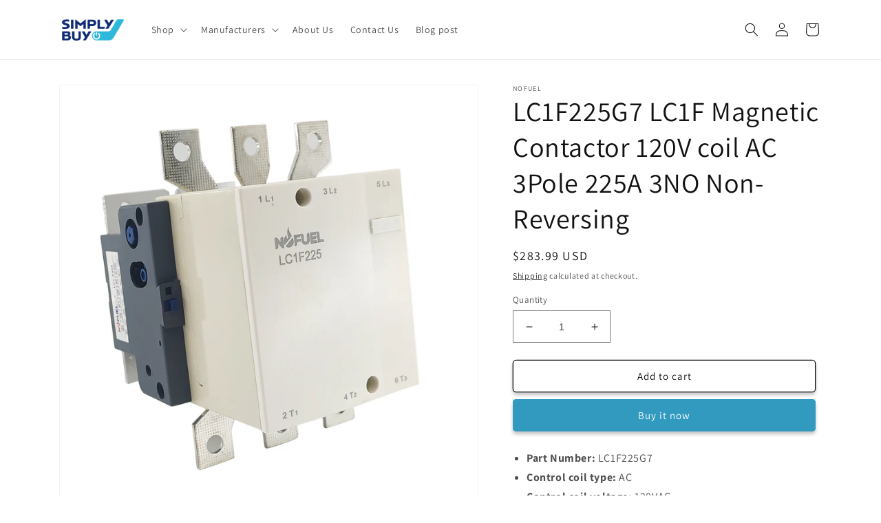

--- FILE ---
content_type: text/html; charset=utf-8
request_url: https://simplybuyind.com/products/lc1f225g7-lc1f-magnetic-contactor-120v-coil-ac-3pole-225a-3no-non-reversing
body_size: 27681
content:
<!doctype html>
<html class="no-js" lang="en">
  <head>
    <meta charset="utf-8">
    <meta http-equiv="X-UA-Compatible" content="IE=edge">
    <meta name="viewport" content="width=device-width,initial-scale=1">
    <meta name="theme-color" content="">
    <link rel="canonical" href="https://simplybuyind.com/products/lc1f225g7-lc1f-magnetic-contactor-120v-coil-ac-3pole-225a-3no-non-reversing">
    <link rel="preconnect" href="https://cdn.shopify.com" crossorigin><link rel="preconnect" href="https://fonts.shopifycdn.com" crossorigin><title>
      LC1F225G7 LC1F Magnetic Contactor 120V coil AC 3Pole 225A 3NO Non-Reve
 &ndash; simplybuyind</title>

    
      <meta name="description" content="Part Number: LC1F225G7 Control coil type: AC Control coil voltage: 120VAC Number of poles: 3P Rated current: 225A Main contact: 3NO Coil frequency: 50/60Hz Delivery time: In stock, ship within 3-5 days">
    

    

<meta property="og:site_name" content="simplybuyind">
<meta property="og:url" content="https://simplybuyind.com/products/lc1f225g7-lc1f-magnetic-contactor-120v-coil-ac-3pole-225a-3no-non-reversing">
<meta property="og:title" content="LC1F225G7 LC1F Magnetic Contactor 120V coil AC 3Pole 225A 3NO Non-Reve">
<meta property="og:type" content="product">
<meta property="og:description" content="Part Number: LC1F225G7 Control coil type: AC Control coil voltage: 120VAC Number of poles: 3P Rated current: 225A Main contact: 3NO Coil frequency: 50/60Hz Delivery time: In stock, ship within 3-5 days"><meta property="og:image" content="http://simplybuyind.com/cdn/shop/products/LC1F225G7-1.jpg?v=1682043831">
  <meta property="og:image:secure_url" content="https://simplybuyind.com/cdn/shop/products/LC1F225G7-1.jpg?v=1682043831">
  <meta property="og:image:width" content="1000">
  <meta property="og:image:height" content="1000"><meta property="og:price:amount" content="283.99">
  <meta property="og:price:currency" content="USD"><meta name="twitter:card" content="summary_large_image">
<meta name="twitter:title" content="LC1F225G7 LC1F Magnetic Contactor 120V coil AC 3Pole 225A 3NO Non-Reve">
<meta name="twitter:description" content="Part Number: LC1F225G7 Control coil type: AC Control coil voltage: 120VAC Number of poles: 3P Rated current: 225A Main contact: 3NO Coil frequency: 50/60Hz Delivery time: In stock, ship within 3-5 days">


    <script src="//simplybuyind.com/cdn/shop/t/17/assets/global.js?v=24850326154503943211660634307" defer="defer"></script>
    <script>window.performance && window.performance.mark && window.performance.mark('shopify.content_for_header.start');</script><meta name="google-site-verification" content="U5qVke-CQT2u8VC32OgmMlJwCltHwPqJ4dhFy5byKIo">
<meta name="facebook-domain-verification" content="8f986fg92do9fvoar1nsqfymlqpbxr">
<meta name="google-site-verification" content="tMS3Ow32LIYve_54Kcl_7L3SA9WmIqwA8bmZZsJ5XoI">
<meta id="shopify-digital-wallet" name="shopify-digital-wallet" content="/29549756469/digital_wallets/dialog">
<meta name="shopify-checkout-api-token" content="3024651dca839dfd7f9b2ff20a895c9a">
<meta id="in-context-paypal-metadata" data-shop-id="29549756469" data-venmo-supported="false" data-environment="production" data-locale="en_US" data-paypal-v4="true" data-currency="USD">
<link rel="alternate" hreflang="x-default" href="https://simplybuyind.com/products/lc1f225g7-lc1f-magnetic-contactor-120v-coil-ac-3pole-225a-3no-non-reversing">
<link rel="alternate" hreflang="en" href="https://simplybuyind.com/products/lc1f225g7-lc1f-magnetic-contactor-120v-coil-ac-3pole-225a-3no-non-reversing">
<link rel="alternate" hreflang="en-BR" href="https://simplybuyind.com/en-br/products/lc1f225g7-lc1f-magnetic-contactor-120v-coil-ac-3pole-225a-3no-non-reversing">
<link rel="alternate" hreflang="en-QA" href="https://simplybuyind.com/en-qa/products/lc1f225g7-lc1f-magnetic-contactor-120v-coil-ac-3pole-225a-3no-non-reversing">
<link rel="alternate" type="application/json+oembed" href="https://simplybuyind.com/products/lc1f225g7-lc1f-magnetic-contactor-120v-coil-ac-3pole-225a-3no-non-reversing.oembed">
<script async="async" src="/checkouts/internal/preloads.js?locale=en-US"></script>
<script id="shopify-features" type="application/json">{"accessToken":"3024651dca839dfd7f9b2ff20a895c9a","betas":["rich-media-storefront-analytics"],"domain":"simplybuyind.com","predictiveSearch":true,"shopId":29549756469,"locale":"en"}</script>
<script>var Shopify = Shopify || {};
Shopify.shop = "simplybuyind.myshopify.com";
Shopify.locale = "en";
Shopify.currency = {"active":"USD","rate":"1.0"};
Shopify.country = "US";
Shopify.theme = {"name":"Dawn","id":126106959925,"schema_name":"Dawn","schema_version":"6.0.2","theme_store_id":887,"role":"main"};
Shopify.theme.handle = "null";
Shopify.theme.style = {"id":null,"handle":null};
Shopify.cdnHost = "simplybuyind.com/cdn";
Shopify.routes = Shopify.routes || {};
Shopify.routes.root = "/";</script>
<script type="module">!function(o){(o.Shopify=o.Shopify||{}).modules=!0}(window);</script>
<script>!function(o){function n(){var o=[];function n(){o.push(Array.prototype.slice.apply(arguments))}return n.q=o,n}var t=o.Shopify=o.Shopify||{};t.loadFeatures=n(),t.autoloadFeatures=n()}(window);</script>
<script id="shop-js-analytics" type="application/json">{"pageType":"product"}</script>
<script defer="defer" async type="module" src="//simplybuyind.com/cdn/shopifycloud/shop-js/modules/v2/client.init-shop-cart-sync_C5BV16lS.en.esm.js"></script>
<script defer="defer" async type="module" src="//simplybuyind.com/cdn/shopifycloud/shop-js/modules/v2/chunk.common_CygWptCX.esm.js"></script>
<script type="module">
  await import("//simplybuyind.com/cdn/shopifycloud/shop-js/modules/v2/client.init-shop-cart-sync_C5BV16lS.en.esm.js");
await import("//simplybuyind.com/cdn/shopifycloud/shop-js/modules/v2/chunk.common_CygWptCX.esm.js");

  window.Shopify.SignInWithShop?.initShopCartSync?.({"fedCMEnabled":true,"windoidEnabled":true});

</script>
<script>(function() {
  var isLoaded = false;
  function asyncLoad() {
    if (isLoaded) return;
    isLoaded = true;
    var urls = ["https:\/\/tools.luckyorange.com\/core\/lo.js?site-id=8b76b345\u0026shop=simplybuyind.myshopify.com"];
    for (var i = 0; i < urls.length; i++) {
      var s = document.createElement('script');
      s.type = 'text/javascript';
      s.async = true;
      s.src = urls[i];
      var x = document.getElementsByTagName('script')[0];
      x.parentNode.insertBefore(s, x);
    }
  };
  if(window.attachEvent) {
    window.attachEvent('onload', asyncLoad);
  } else {
    window.addEventListener('load', asyncLoad, false);
  }
})();</script>
<script id="__st">var __st={"a":29549756469,"offset":28800,"reqid":"9d8bd019-1c72-4da3-a33f-9701bbe1a718-1768843505","pageurl":"simplybuyind.com\/products\/lc1f225g7-lc1f-magnetic-contactor-120v-coil-ac-3pole-225a-3no-non-reversing","u":"88dd0307c83f","p":"product","rtyp":"product","rid":6946246098997};</script>
<script>window.ShopifyPaypalV4VisibilityTracking = true;</script>
<script id="captcha-bootstrap">!function(){'use strict';const t='contact',e='account',n='new_comment',o=[[t,t],['blogs',n],['comments',n],[t,'customer']],c=[[e,'customer_login'],[e,'guest_login'],[e,'recover_customer_password'],[e,'create_customer']],r=t=>t.map((([t,e])=>`form[action*='/${t}']:not([data-nocaptcha='true']) input[name='form_type'][value='${e}']`)).join(','),a=t=>()=>t?[...document.querySelectorAll(t)].map((t=>t.form)):[];function s(){const t=[...o],e=r(t);return a(e)}const i='password',u='form_key',d=['recaptcha-v3-token','g-recaptcha-response','h-captcha-response',i],f=()=>{try{return window.sessionStorage}catch{return}},m='__shopify_v',_=t=>t.elements[u];function p(t,e,n=!1){try{const o=window.sessionStorage,c=JSON.parse(o.getItem(e)),{data:r}=function(t){const{data:e,action:n}=t;return t[m]||n?{data:e,action:n}:{data:t,action:n}}(c);for(const[e,n]of Object.entries(r))t.elements[e]&&(t.elements[e].value=n);n&&o.removeItem(e)}catch(o){console.error('form repopulation failed',{error:o})}}const l='form_type',E='cptcha';function T(t){t.dataset[E]=!0}const w=window,h=w.document,L='Shopify',v='ce_forms',y='captcha';let A=!1;((t,e)=>{const n=(g='f06e6c50-85a8-45c8-87d0-21a2b65856fe',I='https://cdn.shopify.com/shopifycloud/storefront-forms-hcaptcha/ce_storefront_forms_captcha_hcaptcha.v1.5.2.iife.js',D={infoText:'Protected by hCaptcha',privacyText:'Privacy',termsText:'Terms'},(t,e,n)=>{const o=w[L][v],c=o.bindForm;if(c)return c(t,g,e,D).then(n);var r;o.q.push([[t,g,e,D],n]),r=I,A||(h.body.append(Object.assign(h.createElement('script'),{id:'captcha-provider',async:!0,src:r})),A=!0)});var g,I,D;w[L]=w[L]||{},w[L][v]=w[L][v]||{},w[L][v].q=[],w[L][y]=w[L][y]||{},w[L][y].protect=function(t,e){n(t,void 0,e),T(t)},Object.freeze(w[L][y]),function(t,e,n,w,h,L){const[v,y,A,g]=function(t,e,n){const i=e?o:[],u=t?c:[],d=[...i,...u],f=r(d),m=r(i),_=r(d.filter((([t,e])=>n.includes(e))));return[a(f),a(m),a(_),s()]}(w,h,L),I=t=>{const e=t.target;return e instanceof HTMLFormElement?e:e&&e.form},D=t=>v().includes(t);t.addEventListener('submit',(t=>{const e=I(t);if(!e)return;const n=D(e)&&!e.dataset.hcaptchaBound&&!e.dataset.recaptchaBound,o=_(e),c=g().includes(e)&&(!o||!o.value);(n||c)&&t.preventDefault(),c&&!n&&(function(t){try{if(!f())return;!function(t){const e=f();if(!e)return;const n=_(t);if(!n)return;const o=n.value;o&&e.removeItem(o)}(t);const e=Array.from(Array(32),(()=>Math.random().toString(36)[2])).join('');!function(t,e){_(t)||t.append(Object.assign(document.createElement('input'),{type:'hidden',name:u})),t.elements[u].value=e}(t,e),function(t,e){const n=f();if(!n)return;const o=[...t.querySelectorAll(`input[type='${i}']`)].map((({name:t})=>t)),c=[...d,...o],r={};for(const[a,s]of new FormData(t).entries())c.includes(a)||(r[a]=s);n.setItem(e,JSON.stringify({[m]:1,action:t.action,data:r}))}(t,e)}catch(e){console.error('failed to persist form',e)}}(e),e.submit())}));const S=(t,e)=>{t&&!t.dataset[E]&&(n(t,e.some((e=>e===t))),T(t))};for(const o of['focusin','change'])t.addEventListener(o,(t=>{const e=I(t);D(e)&&S(e,y())}));const B=e.get('form_key'),M=e.get(l),P=B&&M;t.addEventListener('DOMContentLoaded',(()=>{const t=y();if(P)for(const e of t)e.elements[l].value===M&&p(e,B);[...new Set([...A(),...v().filter((t=>'true'===t.dataset.shopifyCaptcha))])].forEach((e=>S(e,t)))}))}(h,new URLSearchParams(w.location.search),n,t,e,['guest_login'])})(!0,!0)}();</script>
<script integrity="sha256-4kQ18oKyAcykRKYeNunJcIwy7WH5gtpwJnB7kiuLZ1E=" data-source-attribution="shopify.loadfeatures" defer="defer" src="//simplybuyind.com/cdn/shopifycloud/storefront/assets/storefront/load_feature-a0a9edcb.js" crossorigin="anonymous"></script>
<script data-source-attribution="shopify.dynamic_checkout.dynamic.init">var Shopify=Shopify||{};Shopify.PaymentButton=Shopify.PaymentButton||{isStorefrontPortableWallets:!0,init:function(){window.Shopify.PaymentButton.init=function(){};var t=document.createElement("script");t.src="https://simplybuyind.com/cdn/shopifycloud/portable-wallets/latest/portable-wallets.en.js",t.type="module",document.head.appendChild(t)}};
</script>
<script data-source-attribution="shopify.dynamic_checkout.buyer_consent">
  function portableWalletsHideBuyerConsent(e){var t=document.getElementById("shopify-buyer-consent"),n=document.getElementById("shopify-subscription-policy-button");t&&n&&(t.classList.add("hidden"),t.setAttribute("aria-hidden","true"),n.removeEventListener("click",e))}function portableWalletsShowBuyerConsent(e){var t=document.getElementById("shopify-buyer-consent"),n=document.getElementById("shopify-subscription-policy-button");t&&n&&(t.classList.remove("hidden"),t.removeAttribute("aria-hidden"),n.addEventListener("click",e))}window.Shopify?.PaymentButton&&(window.Shopify.PaymentButton.hideBuyerConsent=portableWalletsHideBuyerConsent,window.Shopify.PaymentButton.showBuyerConsent=portableWalletsShowBuyerConsent);
</script>
<script>
  function portableWalletsCleanup(e){e&&e.src&&console.error("Failed to load portable wallets script "+e.src);var t=document.querySelectorAll("shopify-accelerated-checkout .shopify-payment-button__skeleton, shopify-accelerated-checkout-cart .wallet-cart-button__skeleton"),e=document.getElementById("shopify-buyer-consent");for(let e=0;e<t.length;e++)t[e].remove();e&&e.remove()}function portableWalletsNotLoadedAsModule(e){e instanceof ErrorEvent&&"string"==typeof e.message&&e.message.includes("import.meta")&&"string"==typeof e.filename&&e.filename.includes("portable-wallets")&&(window.removeEventListener("error",portableWalletsNotLoadedAsModule),window.Shopify.PaymentButton.failedToLoad=e,"loading"===document.readyState?document.addEventListener("DOMContentLoaded",window.Shopify.PaymentButton.init):window.Shopify.PaymentButton.init())}window.addEventListener("error",portableWalletsNotLoadedAsModule);
</script>

<script type="module" src="https://simplybuyind.com/cdn/shopifycloud/portable-wallets/latest/portable-wallets.en.js" onError="portableWalletsCleanup(this)" crossorigin="anonymous"></script>
<script nomodule>
  document.addEventListener("DOMContentLoaded", portableWalletsCleanup);
</script>

<link id="shopify-accelerated-checkout-styles" rel="stylesheet" media="screen" href="https://simplybuyind.com/cdn/shopifycloud/portable-wallets/latest/accelerated-checkout-backwards-compat.css" crossorigin="anonymous">
<style id="shopify-accelerated-checkout-cart">
        #shopify-buyer-consent {
  margin-top: 1em;
  display: inline-block;
  width: 100%;
}

#shopify-buyer-consent.hidden {
  display: none;
}

#shopify-subscription-policy-button {
  background: none;
  border: none;
  padding: 0;
  text-decoration: underline;
  font-size: inherit;
  cursor: pointer;
}

#shopify-subscription-policy-button::before {
  box-shadow: none;
}

      </style>
<script id="sections-script" data-sections="product-recommendations,header,footer" defer="defer" src="//simplybuyind.com/cdn/shop/t/17/compiled_assets/scripts.js?v=686"></script>
<script>window.performance && window.performance.mark && window.performance.mark('shopify.content_for_header.end');</script>


    <style data-shopify>
      @font-face {
  font-family: Assistant;
  font-weight: 400;
  font-style: normal;
  font-display: swap;
  src: url("//simplybuyind.com/cdn/fonts/assistant/assistant_n4.9120912a469cad1cc292572851508ca49d12e768.woff2") format("woff2"),
       url("//simplybuyind.com/cdn/fonts/assistant/assistant_n4.6e9875ce64e0fefcd3f4446b7ec9036b3ddd2985.woff") format("woff");
}

      @font-face {
  font-family: Assistant;
  font-weight: 700;
  font-style: normal;
  font-display: swap;
  src: url("//simplybuyind.com/cdn/fonts/assistant/assistant_n7.bf44452348ec8b8efa3aa3068825305886b1c83c.woff2") format("woff2"),
       url("//simplybuyind.com/cdn/fonts/assistant/assistant_n7.0c887fee83f6b3bda822f1150b912c72da0f7b64.woff") format("woff");
}

      
      
      @font-face {
  font-family: Assistant;
  font-weight: 400;
  font-style: normal;
  font-display: swap;
  src: url("//simplybuyind.com/cdn/fonts/assistant/assistant_n4.9120912a469cad1cc292572851508ca49d12e768.woff2") format("woff2"),
       url("//simplybuyind.com/cdn/fonts/assistant/assistant_n4.6e9875ce64e0fefcd3f4446b7ec9036b3ddd2985.woff") format("woff");
}


      :root {
        --font-body-family: Assistant, sans-serif;
        --font-body-style: normal;
        --font-body-weight: 400;
        --font-body-weight-bold: 700;

        --font-heading-family: Assistant, sans-serif;
        --font-heading-style: normal;
        --font-heading-weight: 400;

        --font-body-scale: 1.0;
        --font-heading-scale: 1.0;

        --color-base-text: 18, 18, 18;
        --color-shadow: 18, 18, 18;
        --color-base-background-1: 255, 255, 255;
        --color-base-background-2: 243, 243, 243;
        --color-base-solid-button-labels: 255, 255, 255;
        --color-base-outline-button-labels: 18, 18, 18;
        --color-base-accent-1: 50, 154, 191;
        --color-base-accent-2: 51, 79, 180;
        --payment-terms-background-color: #ffffff;

        --gradient-base-background-1: #ffffff;
        --gradient-base-background-2: #f3f3f3;
        --gradient-base-accent-1: #329abf;
        --gradient-base-accent-2: #334fb4;

        --media-padding: px;
        --media-border-opacity: 0.05;
        --media-border-width: 1px;
        --media-radius: 0px;
        --media-shadow-opacity: 0.0;
        --media-shadow-horizontal-offset: 0px;
        --media-shadow-vertical-offset: 4px;
        --media-shadow-blur-radius: 5px;
        --media-shadow-visible: 0;

        --page-width: 120rem;
        --page-width-margin: 0rem;

        --card-image-padding: 0.0rem;
        --card-corner-radius: 0.0rem;
        --card-text-alignment: left;
        --card-border-width: 0.0rem;
        --card-border-opacity: 0.1;
        --card-shadow-opacity: 0.0;
        --card-shadow-visible: 0;
        --card-shadow-horizontal-offset: 0.0rem;
        --card-shadow-vertical-offset: 0.4rem;
        --card-shadow-blur-radius: 0.5rem;

        --badge-corner-radius: 4.0rem;

        --popup-border-width: 1px;
        --popup-border-opacity: 0.1;
        --popup-corner-radius: 0px;
        --popup-shadow-opacity: 0.0;
        --popup-shadow-horizontal-offset: 0px;
        --popup-shadow-vertical-offset: 4px;
        --popup-shadow-blur-radius: 5px;

        --drawer-border-width: 1px;
        --drawer-border-opacity: 0.1;
        --drawer-shadow-opacity: 0.0;
        --drawer-shadow-horizontal-offset: 0px;
        --drawer-shadow-vertical-offset: 4px;
        --drawer-shadow-blur-radius: 5px;

        --spacing-sections-desktop: 0px;
        --spacing-sections-mobile: 0px;

        --grid-desktop-vertical-spacing: 8px;
        --grid-desktop-horizontal-spacing: 8px;
        --grid-mobile-vertical-spacing: 4px;
        --grid-mobile-horizontal-spacing: 4px;

        --text-boxes-border-opacity: 0.1;
        --text-boxes-border-width: 0px;
        --text-boxes-radius: 0px;
        --text-boxes-shadow-opacity: 0.0;
        --text-boxes-shadow-visible: 0;
        --text-boxes-shadow-horizontal-offset: 0px;
        --text-boxes-shadow-vertical-offset: 4px;
        --text-boxes-shadow-blur-radius: 5px;

        --buttons-radius: 4px;
        --buttons-radius-outset: 5px;
        --buttons-border-width: 1px;
        --buttons-border-opacity: 1.0;
        --buttons-shadow-opacity: 0.25;
        --buttons-shadow-visible: 1;
        --buttons-shadow-horizontal-offset: 0px;
        --buttons-shadow-vertical-offset: 4px;
        --buttons-shadow-blur-radius: 5px;
        --buttons-border-offset: 0.3px;

        --inputs-radius: 0px;
        --inputs-border-width: 1px;
        --inputs-border-opacity: 0.55;
        --inputs-shadow-opacity: 0.0;
        --inputs-shadow-horizontal-offset: 0px;
        --inputs-margin-offset: 0px;
        --inputs-shadow-vertical-offset: 4px;
        --inputs-shadow-blur-radius: 5px;
        --inputs-radius-outset: 0px;

        --variant-pills-radius: 40px;
        --variant-pills-border-width: 1px;
        --variant-pills-border-opacity: 0.55;
        --variant-pills-shadow-opacity: 0.0;
        --variant-pills-shadow-horizontal-offset: 0px;
        --variant-pills-shadow-vertical-offset: 4px;
        --variant-pills-shadow-blur-radius: 5px;
      }

      *,
      *::before,
      *::after {
        box-sizing: inherit;
      }

      html {
        box-sizing: border-box;
        font-size: calc(var(--font-body-scale) * 62.5%);
        height: 100%;
      }

      body {
        display: grid;
        grid-template-rows: auto auto 1fr auto;
        grid-template-columns: 100%;
        min-height: 100%;
        margin: 0;
        font-size: 1.5rem;
        letter-spacing: 0.06rem;
        line-height: calc(1 + 0.8 / var(--font-body-scale));
        font-family: var(--font-body-family);
        font-style: var(--font-body-style);
        font-weight: var(--font-body-weight);
      }

      @media screen and (min-width: 750px) {
        body {
          font-size: 1.6rem;
        }
      }
    </style>

    <link href="//simplybuyind.com/cdn/shop/t/17/assets/base.css?v=148739239817035532351662085109" rel="stylesheet" type="text/css" media="all" />
<link rel="preload" as="font" href="//simplybuyind.com/cdn/fonts/assistant/assistant_n4.9120912a469cad1cc292572851508ca49d12e768.woff2" type="font/woff2" crossorigin><link rel="preload" as="font" href="//simplybuyind.com/cdn/fonts/assistant/assistant_n4.9120912a469cad1cc292572851508ca49d12e768.woff2" type="font/woff2" crossorigin><link rel="stylesheet" href="//simplybuyind.com/cdn/shop/t/17/assets/component-predictive-search.css?v=165644661289088488651660634306" media="print" onload="this.media='all'"><script>document.documentElement.className = document.documentElement.className.replace('no-js', 'js');
    if (Shopify.designMode) {
      document.documentElement.classList.add('shopify-design-mode');
    }
    </script>
   
 <script src="https://cdn.shopify.com/extensions/019bb158-f4e7-725f-a600-ef9c348de641/theme-app-extension-245/assets/alireviews.min.js" type="text/javascript" defer="defer"></script>
<link href="https://monorail-edge.shopifysvc.com" rel="dns-prefetch">
<script>(function(){if ("sendBeacon" in navigator && "performance" in window) {try {var session_token_from_headers = performance.getEntriesByType('navigation')[0].serverTiming.find(x => x.name == '_s').description;} catch {var session_token_from_headers = undefined;}var session_cookie_matches = document.cookie.match(/_shopify_s=([^;]*)/);var session_token_from_cookie = session_cookie_matches && session_cookie_matches.length === 2 ? session_cookie_matches[1] : "";var session_token = session_token_from_headers || session_token_from_cookie || "";function handle_abandonment_event(e) {var entries = performance.getEntries().filter(function(entry) {return /monorail-edge.shopifysvc.com/.test(entry.name);});if (!window.abandonment_tracked && entries.length === 0) {window.abandonment_tracked = true;var currentMs = Date.now();var navigation_start = performance.timing.navigationStart;var payload = {shop_id: 29549756469,url: window.location.href,navigation_start,duration: currentMs - navigation_start,session_token,page_type: "product"};window.navigator.sendBeacon("https://monorail-edge.shopifysvc.com/v1/produce", JSON.stringify({schema_id: "online_store_buyer_site_abandonment/1.1",payload: payload,metadata: {event_created_at_ms: currentMs,event_sent_at_ms: currentMs}}));}}window.addEventListener('pagehide', handle_abandonment_event);}}());</script>
<script id="web-pixels-manager-setup">(function e(e,d,r,n,o){if(void 0===o&&(o={}),!Boolean(null===(a=null===(i=window.Shopify)||void 0===i?void 0:i.analytics)||void 0===a?void 0:a.replayQueue)){var i,a;window.Shopify=window.Shopify||{};var t=window.Shopify;t.analytics=t.analytics||{};var s=t.analytics;s.replayQueue=[],s.publish=function(e,d,r){return s.replayQueue.push([e,d,r]),!0};try{self.performance.mark("wpm:start")}catch(e){}var l=function(){var e={modern:/Edge?\/(1{2}[4-9]|1[2-9]\d|[2-9]\d{2}|\d{4,})\.\d+(\.\d+|)|Firefox\/(1{2}[4-9]|1[2-9]\d|[2-9]\d{2}|\d{4,})\.\d+(\.\d+|)|Chrom(ium|e)\/(9{2}|\d{3,})\.\d+(\.\d+|)|(Maci|X1{2}).+ Version\/(15\.\d+|(1[6-9]|[2-9]\d|\d{3,})\.\d+)([,.]\d+|)( \(\w+\)|)( Mobile\/\w+|) Safari\/|Chrome.+OPR\/(9{2}|\d{3,})\.\d+\.\d+|(CPU[ +]OS|iPhone[ +]OS|CPU[ +]iPhone|CPU IPhone OS|CPU iPad OS)[ +]+(15[._]\d+|(1[6-9]|[2-9]\d|\d{3,})[._]\d+)([._]\d+|)|Android:?[ /-](13[3-9]|1[4-9]\d|[2-9]\d{2}|\d{4,})(\.\d+|)(\.\d+|)|Android.+Firefox\/(13[5-9]|1[4-9]\d|[2-9]\d{2}|\d{4,})\.\d+(\.\d+|)|Android.+Chrom(ium|e)\/(13[3-9]|1[4-9]\d|[2-9]\d{2}|\d{4,})\.\d+(\.\d+|)|SamsungBrowser\/([2-9]\d|\d{3,})\.\d+/,legacy:/Edge?\/(1[6-9]|[2-9]\d|\d{3,})\.\d+(\.\d+|)|Firefox\/(5[4-9]|[6-9]\d|\d{3,})\.\d+(\.\d+|)|Chrom(ium|e)\/(5[1-9]|[6-9]\d|\d{3,})\.\d+(\.\d+|)([\d.]+$|.*Safari\/(?![\d.]+ Edge\/[\d.]+$))|(Maci|X1{2}).+ Version\/(10\.\d+|(1[1-9]|[2-9]\d|\d{3,})\.\d+)([,.]\d+|)( \(\w+\)|)( Mobile\/\w+|) Safari\/|Chrome.+OPR\/(3[89]|[4-9]\d|\d{3,})\.\d+\.\d+|(CPU[ +]OS|iPhone[ +]OS|CPU[ +]iPhone|CPU IPhone OS|CPU iPad OS)[ +]+(10[._]\d+|(1[1-9]|[2-9]\d|\d{3,})[._]\d+)([._]\d+|)|Android:?[ /-](13[3-9]|1[4-9]\d|[2-9]\d{2}|\d{4,})(\.\d+|)(\.\d+|)|Mobile Safari.+OPR\/([89]\d|\d{3,})\.\d+\.\d+|Android.+Firefox\/(13[5-9]|1[4-9]\d|[2-9]\d{2}|\d{4,})\.\d+(\.\d+|)|Android.+Chrom(ium|e)\/(13[3-9]|1[4-9]\d|[2-9]\d{2}|\d{4,})\.\d+(\.\d+|)|Android.+(UC? ?Browser|UCWEB|U3)[ /]?(15\.([5-9]|\d{2,})|(1[6-9]|[2-9]\d|\d{3,})\.\d+)\.\d+|SamsungBrowser\/(5\.\d+|([6-9]|\d{2,})\.\d+)|Android.+MQ{2}Browser\/(14(\.(9|\d{2,})|)|(1[5-9]|[2-9]\d|\d{3,})(\.\d+|))(\.\d+|)|K[Aa][Ii]OS\/(3\.\d+|([4-9]|\d{2,})\.\d+)(\.\d+|)/},d=e.modern,r=e.legacy,n=navigator.userAgent;return n.match(d)?"modern":n.match(r)?"legacy":"unknown"}(),u="modern"===l?"modern":"legacy",c=(null!=n?n:{modern:"",legacy:""})[u],f=function(e){return[e.baseUrl,"/wpm","/b",e.hashVersion,"modern"===e.buildTarget?"m":"l",".js"].join("")}({baseUrl:d,hashVersion:r,buildTarget:u}),m=function(e){var d=e.version,r=e.bundleTarget,n=e.surface,o=e.pageUrl,i=e.monorailEndpoint;return{emit:function(e){var a=e.status,t=e.errorMsg,s=(new Date).getTime(),l=JSON.stringify({metadata:{event_sent_at_ms:s},events:[{schema_id:"web_pixels_manager_load/3.1",payload:{version:d,bundle_target:r,page_url:o,status:a,surface:n,error_msg:t},metadata:{event_created_at_ms:s}}]});if(!i)return console&&console.warn&&console.warn("[Web Pixels Manager] No Monorail endpoint provided, skipping logging."),!1;try{return self.navigator.sendBeacon.bind(self.navigator)(i,l)}catch(e){}var u=new XMLHttpRequest;try{return u.open("POST",i,!0),u.setRequestHeader("Content-Type","text/plain"),u.send(l),!0}catch(e){return console&&console.warn&&console.warn("[Web Pixels Manager] Got an unhandled error while logging to Monorail."),!1}}}}({version:r,bundleTarget:l,surface:e.surface,pageUrl:self.location.href,monorailEndpoint:e.monorailEndpoint});try{o.browserTarget=l,function(e){var d=e.src,r=e.async,n=void 0===r||r,o=e.onload,i=e.onerror,a=e.sri,t=e.scriptDataAttributes,s=void 0===t?{}:t,l=document.createElement("script"),u=document.querySelector("head"),c=document.querySelector("body");if(l.async=n,l.src=d,a&&(l.integrity=a,l.crossOrigin="anonymous"),s)for(var f in s)if(Object.prototype.hasOwnProperty.call(s,f))try{l.dataset[f]=s[f]}catch(e){}if(o&&l.addEventListener("load",o),i&&l.addEventListener("error",i),u)u.appendChild(l);else{if(!c)throw new Error("Did not find a head or body element to append the script");c.appendChild(l)}}({src:f,async:!0,onload:function(){if(!function(){var e,d;return Boolean(null===(d=null===(e=window.Shopify)||void 0===e?void 0:e.analytics)||void 0===d?void 0:d.initialized)}()){var d=window.webPixelsManager.init(e)||void 0;if(d){var r=window.Shopify.analytics;r.replayQueue.forEach((function(e){var r=e[0],n=e[1],o=e[2];d.publishCustomEvent(r,n,o)})),r.replayQueue=[],r.publish=d.publishCustomEvent,r.visitor=d.visitor,r.initialized=!0}}},onerror:function(){return m.emit({status:"failed",errorMsg:"".concat(f," has failed to load")})},sri:function(e){var d=/^sha384-[A-Za-z0-9+/=]+$/;return"string"==typeof e&&d.test(e)}(c)?c:"",scriptDataAttributes:o}),m.emit({status:"loading"})}catch(e){m.emit({status:"failed",errorMsg:(null==e?void 0:e.message)||"Unknown error"})}}})({shopId: 29549756469,storefrontBaseUrl: "https://simplybuyind.com",extensionsBaseUrl: "https://extensions.shopifycdn.com/cdn/shopifycloud/web-pixels-manager",monorailEndpoint: "https://monorail-edge.shopifysvc.com/unstable/produce_batch",surface: "storefront-renderer",enabledBetaFlags: ["2dca8a86"],webPixelsConfigList: [{"id":"1466204213","configuration":"{\"siteId\":\"8b76b345\",\"environment\":\"production\",\"isPlusUser\":\"false\"}","eventPayloadVersion":"v1","runtimeContext":"STRICT","scriptVersion":"d38a2000dcd0eb072d7eed6a88122b6b","type":"APP","apiClientId":187969,"privacyPurposes":["ANALYTICS","MARKETING"],"capabilities":["advanced_dom_events"],"dataSharingAdjustments":{"protectedCustomerApprovalScopes":[]}},{"id":"136708149","configuration":"{\"pixel_id\":\"1828989483918044\",\"pixel_type\":\"facebook_pixel\",\"metaapp_system_user_token\":\"-\"}","eventPayloadVersion":"v1","runtimeContext":"OPEN","scriptVersion":"ca16bc87fe92b6042fbaa3acc2fbdaa6","type":"APP","apiClientId":2329312,"privacyPurposes":["ANALYTICS","MARKETING","SALE_OF_DATA"],"dataSharingAdjustments":{"protectedCustomerApprovalScopes":["read_customer_address","read_customer_email","read_customer_name","read_customer_personal_data","read_customer_phone"]}},{"id":"98566197","eventPayloadVersion":"v1","runtimeContext":"LAX","scriptVersion":"1","type":"CUSTOM","privacyPurposes":["ANALYTICS"],"name":"Google Analytics tag (migrated)"},{"id":"shopify-app-pixel","configuration":"{}","eventPayloadVersion":"v1","runtimeContext":"STRICT","scriptVersion":"0450","apiClientId":"shopify-pixel","type":"APP","privacyPurposes":["ANALYTICS","MARKETING"]},{"id":"shopify-custom-pixel","eventPayloadVersion":"v1","runtimeContext":"LAX","scriptVersion":"0450","apiClientId":"shopify-pixel","type":"CUSTOM","privacyPurposes":["ANALYTICS","MARKETING"]}],isMerchantRequest: false,initData: {"shop":{"name":"simplybuyind","paymentSettings":{"currencyCode":"USD"},"myshopifyDomain":"simplybuyind.myshopify.com","countryCode":"CN","storefrontUrl":"https:\/\/simplybuyind.com"},"customer":null,"cart":null,"checkout":null,"productVariants":[{"price":{"amount":283.99,"currencyCode":"USD"},"product":{"title":"LC1F225G7 LC1F Magnetic Contactor 120V coil AC 3Pole 225A 3NO Non-Reversing","vendor":"Nofuel","id":"6946246098997","untranslatedTitle":"LC1F225G7 LC1F Magnetic Contactor 120V coil AC 3Pole 225A 3NO Non-Reversing","url":"\/products\/lc1f225g7-lc1f-magnetic-contactor-120v-coil-ac-3pole-225a-3no-non-reversing","type":""},"id":"41265892327477","image":{"src":"\/\/simplybuyind.com\/cdn\/shop\/products\/LC1F225G7-1.jpg?v=1682043831"},"sku":"LC1F225G7","title":"Default Title","untranslatedTitle":"Default Title"}],"purchasingCompany":null},},"https://simplybuyind.com/cdn","fcfee988w5aeb613cpc8e4bc33m6693e112",{"modern":"","legacy":""},{"shopId":"29549756469","storefrontBaseUrl":"https:\/\/simplybuyind.com","extensionBaseUrl":"https:\/\/extensions.shopifycdn.com\/cdn\/shopifycloud\/web-pixels-manager","surface":"storefront-renderer","enabledBetaFlags":"[\"2dca8a86\"]","isMerchantRequest":"false","hashVersion":"fcfee988w5aeb613cpc8e4bc33m6693e112","publish":"custom","events":"[[\"page_viewed\",{}],[\"product_viewed\",{\"productVariant\":{\"price\":{\"amount\":283.99,\"currencyCode\":\"USD\"},\"product\":{\"title\":\"LC1F225G7 LC1F Magnetic Contactor 120V coil AC 3Pole 225A 3NO Non-Reversing\",\"vendor\":\"Nofuel\",\"id\":\"6946246098997\",\"untranslatedTitle\":\"LC1F225G7 LC1F Magnetic Contactor 120V coil AC 3Pole 225A 3NO Non-Reversing\",\"url\":\"\/products\/lc1f225g7-lc1f-magnetic-contactor-120v-coil-ac-3pole-225a-3no-non-reversing\",\"type\":\"\"},\"id\":\"41265892327477\",\"image\":{\"src\":\"\/\/simplybuyind.com\/cdn\/shop\/products\/LC1F225G7-1.jpg?v=1682043831\"},\"sku\":\"LC1F225G7\",\"title\":\"Default Title\",\"untranslatedTitle\":\"Default Title\"}}]]"});</script><script>
  window.ShopifyAnalytics = window.ShopifyAnalytics || {};
  window.ShopifyAnalytics.meta = window.ShopifyAnalytics.meta || {};
  window.ShopifyAnalytics.meta.currency = 'USD';
  var meta = {"product":{"id":6946246098997,"gid":"gid:\/\/shopify\/Product\/6946246098997","vendor":"Nofuel","type":"","handle":"lc1f225g7-lc1f-magnetic-contactor-120v-coil-ac-3pole-225a-3no-non-reversing","variants":[{"id":41265892327477,"price":28399,"name":"LC1F225G7 LC1F Magnetic Contactor 120V coil AC 3Pole 225A 3NO Non-Reversing","public_title":null,"sku":"LC1F225G7"}],"remote":false},"page":{"pageType":"product","resourceType":"product","resourceId":6946246098997,"requestId":"9d8bd019-1c72-4da3-a33f-9701bbe1a718-1768843505"}};
  for (var attr in meta) {
    window.ShopifyAnalytics.meta[attr] = meta[attr];
  }
</script>
<script class="analytics">
  (function () {
    var customDocumentWrite = function(content) {
      var jquery = null;

      if (window.jQuery) {
        jquery = window.jQuery;
      } else if (window.Checkout && window.Checkout.$) {
        jquery = window.Checkout.$;
      }

      if (jquery) {
        jquery('body').append(content);
      }
    };

    var hasLoggedConversion = function(token) {
      if (token) {
        return document.cookie.indexOf('loggedConversion=' + token) !== -1;
      }
      return false;
    }

    var setCookieIfConversion = function(token) {
      if (token) {
        var twoMonthsFromNow = new Date(Date.now());
        twoMonthsFromNow.setMonth(twoMonthsFromNow.getMonth() + 2);

        document.cookie = 'loggedConversion=' + token + '; expires=' + twoMonthsFromNow;
      }
    }

    var trekkie = window.ShopifyAnalytics.lib = window.trekkie = window.trekkie || [];
    if (trekkie.integrations) {
      return;
    }
    trekkie.methods = [
      'identify',
      'page',
      'ready',
      'track',
      'trackForm',
      'trackLink'
    ];
    trekkie.factory = function(method) {
      return function() {
        var args = Array.prototype.slice.call(arguments);
        args.unshift(method);
        trekkie.push(args);
        return trekkie;
      };
    };
    for (var i = 0; i < trekkie.methods.length; i++) {
      var key = trekkie.methods[i];
      trekkie[key] = trekkie.factory(key);
    }
    trekkie.load = function(config) {
      trekkie.config = config || {};
      trekkie.config.initialDocumentCookie = document.cookie;
      var first = document.getElementsByTagName('script')[0];
      var script = document.createElement('script');
      script.type = 'text/javascript';
      script.onerror = function(e) {
        var scriptFallback = document.createElement('script');
        scriptFallback.type = 'text/javascript';
        scriptFallback.onerror = function(error) {
                var Monorail = {
      produce: function produce(monorailDomain, schemaId, payload) {
        var currentMs = new Date().getTime();
        var event = {
          schema_id: schemaId,
          payload: payload,
          metadata: {
            event_created_at_ms: currentMs,
            event_sent_at_ms: currentMs
          }
        };
        return Monorail.sendRequest("https://" + monorailDomain + "/v1/produce", JSON.stringify(event));
      },
      sendRequest: function sendRequest(endpointUrl, payload) {
        // Try the sendBeacon API
        if (window && window.navigator && typeof window.navigator.sendBeacon === 'function' && typeof window.Blob === 'function' && !Monorail.isIos12()) {
          var blobData = new window.Blob([payload], {
            type: 'text/plain'
          });

          if (window.navigator.sendBeacon(endpointUrl, blobData)) {
            return true;
          } // sendBeacon was not successful

        } // XHR beacon

        var xhr = new XMLHttpRequest();

        try {
          xhr.open('POST', endpointUrl);
          xhr.setRequestHeader('Content-Type', 'text/plain');
          xhr.send(payload);
        } catch (e) {
          console.log(e);
        }

        return false;
      },
      isIos12: function isIos12() {
        return window.navigator.userAgent.lastIndexOf('iPhone; CPU iPhone OS 12_') !== -1 || window.navigator.userAgent.lastIndexOf('iPad; CPU OS 12_') !== -1;
      }
    };
    Monorail.produce('monorail-edge.shopifysvc.com',
      'trekkie_storefront_load_errors/1.1',
      {shop_id: 29549756469,
      theme_id: 126106959925,
      app_name: "storefront",
      context_url: window.location.href,
      source_url: "//simplybuyind.com/cdn/s/trekkie.storefront.cd680fe47e6c39ca5d5df5f0a32d569bc48c0f27.min.js"});

        };
        scriptFallback.async = true;
        scriptFallback.src = '//simplybuyind.com/cdn/s/trekkie.storefront.cd680fe47e6c39ca5d5df5f0a32d569bc48c0f27.min.js';
        first.parentNode.insertBefore(scriptFallback, first);
      };
      script.async = true;
      script.src = '//simplybuyind.com/cdn/s/trekkie.storefront.cd680fe47e6c39ca5d5df5f0a32d569bc48c0f27.min.js';
      first.parentNode.insertBefore(script, first);
    };
    trekkie.load(
      {"Trekkie":{"appName":"storefront","development":false,"defaultAttributes":{"shopId":29549756469,"isMerchantRequest":null,"themeId":126106959925,"themeCityHash":"2214389879080251371","contentLanguage":"en","currency":"USD","eventMetadataId":"59feb0ec-ef4f-480b-8c22-142b08ed7b2d"},"isServerSideCookieWritingEnabled":true,"monorailRegion":"shop_domain","enabledBetaFlags":["65f19447"]},"Session Attribution":{},"S2S":{"facebookCapiEnabled":false,"source":"trekkie-storefront-renderer","apiClientId":580111}}
    );

    var loaded = false;
    trekkie.ready(function() {
      if (loaded) return;
      loaded = true;

      window.ShopifyAnalytics.lib = window.trekkie;

      var originalDocumentWrite = document.write;
      document.write = customDocumentWrite;
      try { window.ShopifyAnalytics.merchantGoogleAnalytics.call(this); } catch(error) {};
      document.write = originalDocumentWrite;

      window.ShopifyAnalytics.lib.page(null,{"pageType":"product","resourceType":"product","resourceId":6946246098997,"requestId":"9d8bd019-1c72-4da3-a33f-9701bbe1a718-1768843505","shopifyEmitted":true});

      var match = window.location.pathname.match(/checkouts\/(.+)\/(thank_you|post_purchase)/)
      var token = match? match[1]: undefined;
      if (!hasLoggedConversion(token)) {
        setCookieIfConversion(token);
        window.ShopifyAnalytics.lib.track("Viewed Product",{"currency":"USD","variantId":41265892327477,"productId":6946246098997,"productGid":"gid:\/\/shopify\/Product\/6946246098997","name":"LC1F225G7 LC1F Magnetic Contactor 120V coil AC 3Pole 225A 3NO Non-Reversing","price":"283.99","sku":"LC1F225G7","brand":"Nofuel","variant":null,"category":"","nonInteraction":true,"remote":false},undefined,undefined,{"shopifyEmitted":true});
      window.ShopifyAnalytics.lib.track("monorail:\/\/trekkie_storefront_viewed_product\/1.1",{"currency":"USD","variantId":41265892327477,"productId":6946246098997,"productGid":"gid:\/\/shopify\/Product\/6946246098997","name":"LC1F225G7 LC1F Magnetic Contactor 120V coil AC 3Pole 225A 3NO Non-Reversing","price":"283.99","sku":"LC1F225G7","brand":"Nofuel","variant":null,"category":"","nonInteraction":true,"remote":false,"referer":"https:\/\/simplybuyind.com\/products\/lc1f225g7-lc1f-magnetic-contactor-120v-coil-ac-3pole-225a-3no-non-reversing"});
      }
    });


        var eventsListenerScript = document.createElement('script');
        eventsListenerScript.async = true;
        eventsListenerScript.src = "//simplybuyind.com/cdn/shopifycloud/storefront/assets/shop_events_listener-3da45d37.js";
        document.getElementsByTagName('head')[0].appendChild(eventsListenerScript);

})();</script>
  <script>
  if (!window.ga || (window.ga && typeof window.ga !== 'function')) {
    window.ga = function ga() {
      (window.ga.q = window.ga.q || []).push(arguments);
      if (window.Shopify && window.Shopify.analytics && typeof window.Shopify.analytics.publish === 'function') {
        window.Shopify.analytics.publish("ga_stub_called", {}, {sendTo: "google_osp_migration"});
      }
      console.error("Shopify's Google Analytics stub called with:", Array.from(arguments), "\nSee https://help.shopify.com/manual/promoting-marketing/pixels/pixel-migration#google for more information.");
    };
    if (window.Shopify && window.Shopify.analytics && typeof window.Shopify.analytics.publish === 'function') {
      window.Shopify.analytics.publish("ga_stub_initialized", {}, {sendTo: "google_osp_migration"});
    }
  }
</script>
<script
  defer
  src="https://simplybuyind.com/cdn/shopifycloud/perf-kit/shopify-perf-kit-3.0.4.min.js"
  data-application="storefront-renderer"
  data-shop-id="29549756469"
  data-render-region="gcp-us-central1"
  data-page-type="product"
  data-theme-instance-id="126106959925"
  data-theme-name="Dawn"
  data-theme-version="6.0.2"
  data-monorail-region="shop_domain"
  data-resource-timing-sampling-rate="10"
  data-shs="true"
  data-shs-beacon="true"
  data-shs-export-with-fetch="true"
  data-shs-logs-sample-rate="1"
  data-shs-beacon-endpoint="https://simplybuyind.com/api/collect"
></script>
</head>

  <body class="gradient">
    <a class="skip-to-content-link button visually-hidden" href="#MainContent">
      Skip to content
    </a><div id="shopify-section-announcement-bar" class="shopify-section">
</div>
    <div id="shopify-section-header" class="shopify-section section-header"><link rel="stylesheet" href="//simplybuyind.com/cdn/shop/t/17/assets/component-list-menu.css?v=151968516119678728991660634307" media="print" onload="this.media='all'">
<link rel="stylesheet" href="//simplybuyind.com/cdn/shop/t/17/assets/component-search.css?v=96455689198851321781660634306" media="print" onload="this.media='all'">
<link rel="stylesheet" href="//simplybuyind.com/cdn/shop/t/17/assets/component-menu-drawer.css?v=182311192829367774911660634306" media="print" onload="this.media='all'">
<link rel="stylesheet" href="//simplybuyind.com/cdn/shop/t/17/assets/component-cart-notification.css?v=119852831333870967341660634305" media="print" onload="this.media='all'">
<link rel="stylesheet" href="//simplybuyind.com/cdn/shop/t/17/assets/component-cart-items.css?v=23917223812499722491660634309" media="print" onload="this.media='all'"><link rel="stylesheet" href="//simplybuyind.com/cdn/shop/t/17/assets/component-price.css?v=112673864592427438181660634306" media="print" onload="this.media='all'">
  <link rel="stylesheet" href="//simplybuyind.com/cdn/shop/t/17/assets/component-loading-overlay.css?v=167310470843593579841660634309" media="print" onload="this.media='all'"><noscript><link href="//simplybuyind.com/cdn/shop/t/17/assets/component-list-menu.css?v=151968516119678728991660634307" rel="stylesheet" type="text/css" media="all" /></noscript>
<noscript><link href="//simplybuyind.com/cdn/shop/t/17/assets/component-search.css?v=96455689198851321781660634306" rel="stylesheet" type="text/css" media="all" /></noscript>
<noscript><link href="//simplybuyind.com/cdn/shop/t/17/assets/component-menu-drawer.css?v=182311192829367774911660634306" rel="stylesheet" type="text/css" media="all" /></noscript>
<noscript><link href="//simplybuyind.com/cdn/shop/t/17/assets/component-cart-notification.css?v=119852831333870967341660634305" rel="stylesheet" type="text/css" media="all" /></noscript>
<noscript><link href="//simplybuyind.com/cdn/shop/t/17/assets/component-cart-items.css?v=23917223812499722491660634309" rel="stylesheet" type="text/css" media="all" /></noscript>

<style>
  header-drawer {
    justify-self: start;
    margin-left: -1.2rem;
  }

  .header__heading-logo {
    max-width: 90px;
  }

  @media screen and (min-width: 990px) {
    header-drawer {
      display: none;
    }
  }

  .menu-drawer-container {
    display: flex;
  }

  .list-menu {
    list-style: none;
    padding: 0;
    margin: 0;
  }

  .list-menu--inline {
    display: inline-flex;
    flex-wrap: wrap;
  }

  summary.list-menu__item {
    padding-right: 2.7rem;
  }

  .list-menu__item {
    display: flex;
    align-items: center;
    line-height: calc(1 + 0.3 / var(--font-body-scale));
  }

  .list-menu__item--link {
    text-decoration: none;
    padding-bottom: 1rem;
    padding-top: 1rem;
    line-height: calc(1 + 0.8 / var(--font-body-scale));
  }

  @media screen and (min-width: 750px) {
    .list-menu__item--link {
      padding-bottom: 0.5rem;
      padding-top: 0.5rem;
    }
  }
</style><style data-shopify>.header {
    padding-top: 10px;
    padding-bottom: 10px;
  }

  .section-header {
    margin-bottom: 0px;
  }

  @media screen and (min-width: 750px) {
    .section-header {
      margin-bottom: 0px;
    }
  }

  @media screen and (min-width: 990px) {
    .header {
      padding-top: 20px;
      padding-bottom: 20px;
    }
  }</style><script src="//simplybuyind.com/cdn/shop/t/17/assets/details-disclosure.js?v=153497636716254413831660634308" defer="defer"></script>
<script src="//simplybuyind.com/cdn/shop/t/17/assets/details-modal.js?v=4511761896672669691660634308" defer="defer"></script>
<script src="//simplybuyind.com/cdn/shop/t/17/assets/cart-notification.js?v=31179948596492670111660634306" defer="defer"></script><svg xmlns="http://www.w3.org/2000/svg" class="hidden">
  <symbol id="icon-search" viewbox="0 0 18 19" fill="none">
    <path fill-rule="evenodd" clip-rule="evenodd" d="M11.03 11.68A5.784 5.784 0 112.85 3.5a5.784 5.784 0 018.18 8.18zm.26 1.12a6.78 6.78 0 11.72-.7l5.4 5.4a.5.5 0 11-.71.7l-5.41-5.4z" fill="currentColor"/>
  </symbol>

  <symbol id="icon-close" class="icon icon-close" fill="none" viewBox="0 0 18 17">
    <path d="M.865 15.978a.5.5 0 00.707.707l7.433-7.431 7.579 7.282a.501.501 0 00.846-.37.5.5 0 00-.153-.351L9.712 8.546l7.417-7.416a.5.5 0 10-.707-.708L8.991 7.853 1.413.573a.5.5 0 10-.693.72l7.563 7.268-7.418 7.417z" fill="currentColor">
  </symbol>
</svg>
<sticky-header class="header-wrapper color-background-1 gradient header-wrapper--border-bottom">
  <header class="header header--middle-left page-width header--has-menu"><header-drawer data-breakpoint="tablet">
        <details id="Details-menu-drawer-container" class="menu-drawer-container">
          <summary class="header__icon header__icon--menu header__icon--summary link focus-inset" aria-label="Menu">
            <span>
              <svg xmlns="http://www.w3.org/2000/svg" aria-hidden="true" focusable="false" role="presentation" class="icon icon-hamburger" fill="none" viewBox="0 0 18 16">
  <path d="M1 .5a.5.5 0 100 1h15.71a.5.5 0 000-1H1zM.5 8a.5.5 0 01.5-.5h15.71a.5.5 0 010 1H1A.5.5 0 01.5 8zm0 7a.5.5 0 01.5-.5h15.71a.5.5 0 010 1H1a.5.5 0 01-.5-.5z" fill="currentColor">
</svg>

              <svg xmlns="http://www.w3.org/2000/svg" aria-hidden="true" focusable="false" role="presentation" class="icon icon-close" fill="none" viewBox="0 0 18 17">
  <path d="M.865 15.978a.5.5 0 00.707.707l7.433-7.431 7.579 7.282a.501.501 0 00.846-.37.5.5 0 00-.153-.351L9.712 8.546l7.417-7.416a.5.5 0 10-.707-.708L8.991 7.853 1.413.573a.5.5 0 10-.693.72l7.563 7.268-7.418 7.417z" fill="currentColor">
</svg>

            </span>
          </summary>
          <div id="menu-drawer" class="gradient menu-drawer motion-reduce" tabindex="-1">
            <div class="menu-drawer__inner-container">
              <div class="menu-drawer__navigation-container">
                <nav class="menu-drawer__navigation">
                  <ul class="menu-drawer__menu has-submenu list-menu" role="list"><li><details id="Details-menu-drawer-menu-item-1">
                            <summary class="menu-drawer__menu-item list-menu__item link link--text focus-inset">
                              Shop
                              <svg viewBox="0 0 14 10" fill="none" aria-hidden="true" focusable="false" role="presentation" class="icon icon-arrow" xmlns="http://www.w3.org/2000/svg">
  <path fill-rule="evenodd" clip-rule="evenodd" d="M8.537.808a.5.5 0 01.817-.162l4 4a.5.5 0 010 .708l-4 4a.5.5 0 11-.708-.708L11.793 5.5H1a.5.5 0 010-1h10.793L8.646 1.354a.5.5 0 01-.109-.546z" fill="currentColor">
</svg>

                              <svg aria-hidden="true" focusable="false" role="presentation" class="icon icon-caret" viewBox="0 0 10 6">
  <path fill-rule="evenodd" clip-rule="evenodd" d="M9.354.646a.5.5 0 00-.708 0L5 4.293 1.354.646a.5.5 0 00-.708.708l4 4a.5.5 0 00.708 0l4-4a.5.5 0 000-.708z" fill="currentColor">
</svg>

                            </summary>
                            <div id="link-Shop" class="menu-drawer__submenu has-submenu gradient motion-reduce" tabindex="-1">
                              <div class="menu-drawer__inner-submenu">
                                <button class="menu-drawer__close-button link link--text focus-inset" aria-expanded="true">
                                  <svg viewBox="0 0 14 10" fill="none" aria-hidden="true" focusable="false" role="presentation" class="icon icon-arrow" xmlns="http://www.w3.org/2000/svg">
  <path fill-rule="evenodd" clip-rule="evenodd" d="M8.537.808a.5.5 0 01.817-.162l4 4a.5.5 0 010 .708l-4 4a.5.5 0 11-.708-.708L11.793 5.5H1a.5.5 0 010-1h10.793L8.646 1.354a.5.5 0 01-.109-.546z" fill="currentColor">
</svg>

                                  Shop
                                </button>
                                <ul class="menu-drawer__menu list-menu" role="list" tabindex="-1"><li><a href="/collections/kits" class="menu-drawer__menu-item link link--text list-menu__item focus-inset">
                                          Contact Kits
                                        </a></li><li><details id="Details-menu-drawer-submenu-2">
                                          <summary class="menu-drawer__menu-item link link--text list-menu__item focus-inset">
                                            Contactor
                                            <svg viewBox="0 0 14 10" fill="none" aria-hidden="true" focusable="false" role="presentation" class="icon icon-arrow" xmlns="http://www.w3.org/2000/svg">
  <path fill-rule="evenodd" clip-rule="evenodd" d="M8.537.808a.5.5 0 01.817-.162l4 4a.5.5 0 010 .708l-4 4a.5.5 0 11-.708-.708L11.793 5.5H1a.5.5 0 010-1h10.793L8.646 1.354a.5.5 0 01-.109-.546z" fill="currentColor">
</svg>

                                            <svg aria-hidden="true" focusable="false" role="presentation" class="icon icon-caret" viewBox="0 0 10 6">
  <path fill-rule="evenodd" clip-rule="evenodd" d="M9.354.646a.5.5 0 00-.708 0L5 4.293 1.354.646a.5.5 0 00-.708.708l4 4a.5.5 0 00.708 0l4-4a.5.5 0 000-.708z" fill="currentColor">
</svg>

                                          </summary>
                                          <div id="childlink-Contactor" class="menu-drawer__submenu has-submenu gradient motion-reduce">
                                            <button class="menu-drawer__close-button link link--text focus-inset" aria-expanded="true">
                                              <svg viewBox="0 0 14 10" fill="none" aria-hidden="true" focusable="false" role="presentation" class="icon icon-arrow" xmlns="http://www.w3.org/2000/svg">
  <path fill-rule="evenodd" clip-rule="evenodd" d="M8.537.808a.5.5 0 01.817-.162l4 4a.5.5 0 010 .708l-4 4a.5.5 0 11-.708-.708L11.793 5.5H1a.5.5 0 010-1h10.793L8.646 1.354a.5.5 0 01-.109-.546z" fill="currentColor">
</svg>

                                              Contactor
                                            </button>
                                            <ul class="menu-drawer__menu list-menu" role="list" tabindex="-1"><li>
                                                  <a href="/collections/schneider-tesys-d-contactor" class="menu-drawer__menu-item link link--text list-menu__item focus-inset">
                                                    LC1D Contactor
                                                  </a>
                                                </li><li>
                                                  <a href="/collections/3rt-ac-contactor" class="menu-drawer__menu-item link link--text list-menu__item focus-inset">
                                                    3RT Contactor
                                                  </a>
                                                </li><li>
                                                  <a href="/collections/a-line-contactor" class="menu-drawer__menu-item link link--text list-menu__item focus-inset">
                                                    A Line Contactor
                                                  </a>
                                                </li><li>
                                                  <a href="/collections/3tf-ac-contactor" class="menu-drawer__menu-item link link--text list-menu__item focus-inset">
                                                    3TF Contactor
                                                  </a>
                                                </li><li>
                                                  <a href="/collections/lc1k-contactors" class="menu-drawer__menu-item link link--text list-menu__item focus-inset">
                                                    LC1K Contactor
                                                  </a>
                                                </li><li>
                                                  <a href="/collections/eh-series-contactor" class="menu-drawer__menu-item link link--text list-menu__item focus-inset">
                                                    EH Contactor
                                                  </a>
                                                </li><li>
                                                  <a href="/collections/mc-contactors" class="menu-drawer__menu-item link link--text list-menu__item focus-inset">
                                                    MC Contactor
                                                  </a>
                                                </li><li>
                                                  <a href="/collections/contactor-coil" class="menu-drawer__menu-item link link--text list-menu__item focus-inset">
                                                    Contactor Coil
                                                  </a>
                                                </li></ul>
                                          </div>
                                        </details></li><li><details id="Details-menu-drawer-submenu-3">
                                          <summary class="menu-drawer__menu-item link link--text list-menu__item focus-inset">
                                            Circuit Breaker
                                            <svg viewBox="0 0 14 10" fill="none" aria-hidden="true" focusable="false" role="presentation" class="icon icon-arrow" xmlns="http://www.w3.org/2000/svg">
  <path fill-rule="evenodd" clip-rule="evenodd" d="M8.537.808a.5.5 0 01.817-.162l4 4a.5.5 0 010 .708l-4 4a.5.5 0 11-.708-.708L11.793 5.5H1a.5.5 0 010-1h10.793L8.646 1.354a.5.5 0 01-.109-.546z" fill="currentColor">
</svg>

                                            <svg aria-hidden="true" focusable="false" role="presentation" class="icon icon-caret" viewBox="0 0 10 6">
  <path fill-rule="evenodd" clip-rule="evenodd" d="M9.354.646a.5.5 0 00-.708 0L5 4.293 1.354.646a.5.5 0 00-.708.708l4 4a.5.5 0 00.708 0l4-4a.5.5 0 000-.708z" fill="currentColor">
</svg>

                                          </summary>
                                          <div id="childlink-Circuit Breaker" class="menu-drawer__submenu has-submenu gradient motion-reduce">
                                            <button class="menu-drawer__close-button link link--text focus-inset" aria-expanded="true">
                                              <svg viewBox="0 0 14 10" fill="none" aria-hidden="true" focusable="false" role="presentation" class="icon icon-arrow" xmlns="http://www.w3.org/2000/svg">
  <path fill-rule="evenodd" clip-rule="evenodd" d="M8.537.808a.5.5 0 01.817-.162l4 4a.5.5 0 010 .708l-4 4a.5.5 0 11-.708-.708L11.793 5.5H1a.5.5 0 010-1h10.793L8.646 1.354a.5.5 0 01-.109-.546z" fill="currentColor">
</svg>

                                              Circuit Breaker
                                            </button>
                                            <ul class="menu-drawer__menu list-menu" role="list" tabindex="-1"><li>
                                                  <a href="/collections/schneider-companct-nsx-circuit-breaker" class="menu-drawer__menu-item link link--text list-menu__item focus-inset">
                                                    Molded case circuit breaker
                                                  </a>
                                                </li><li>
                                                  <a href="/collections/powerpact-accessories" class="menu-drawer__menu-item link link--text list-menu__item focus-inset">
                                                    Powerpact accessories
                                                  </a>
                                                </li></ul>
                                          </div>
                                        </details></li><li><details id="Details-menu-drawer-submenu-4">
                                          <summary class="menu-drawer__menu-item link link--text list-menu__item focus-inset">
                                            Relay
                                            <svg viewBox="0 0 14 10" fill="none" aria-hidden="true" focusable="false" role="presentation" class="icon icon-arrow" xmlns="http://www.w3.org/2000/svg">
  <path fill-rule="evenodd" clip-rule="evenodd" d="M8.537.808a.5.5 0 01.817-.162l4 4a.5.5 0 010 .708l-4 4a.5.5 0 11-.708-.708L11.793 5.5H1a.5.5 0 010-1h10.793L8.646 1.354a.5.5 0 01-.109-.546z" fill="currentColor">
</svg>

                                            <svg aria-hidden="true" focusable="false" role="presentation" class="icon icon-caret" viewBox="0 0 10 6">
  <path fill-rule="evenodd" clip-rule="evenodd" d="M9.354.646a.5.5 0 00-.708 0L5 4.293 1.354.646a.5.5 0 00-.708.708l4 4a.5.5 0 00.708 0l4-4a.5.5 0 000-.708z" fill="currentColor">
</svg>

                                          </summary>
                                          <div id="childlink-Relay" class="menu-drawer__submenu has-submenu gradient motion-reduce">
                                            <button class="menu-drawer__close-button link link--text focus-inset" aria-expanded="true">
                                              <svg viewBox="0 0 14 10" fill="none" aria-hidden="true" focusable="false" role="presentation" class="icon icon-arrow" xmlns="http://www.w3.org/2000/svg">
  <path fill-rule="evenodd" clip-rule="evenodd" d="M8.537.808a.5.5 0 01.817-.162l4 4a.5.5 0 010 .708l-4 4a.5.5 0 11-.708-.708L11.793 5.5H1a.5.5 0 010-1h10.793L8.646 1.354a.5.5 0 01-.109-.546z" fill="currentColor">
</svg>

                                              Relay
                                            </button>
                                            <ul class="menu-drawer__menu list-menu" role="list" tabindex="-1"><li>
                                                  <a href="/collections/thermal-overload-relay" class="menu-drawer__menu-item link link--text list-menu__item focus-inset">
                                                    Thermal Overload Relays
                                                  </a>
                                                </li></ul>
                                          </div>
                                        </details></li><li><a href="/collections/auxiliary-contact" class="menu-drawer__menu-item link link--text list-menu__item focus-inset">
                                          Auxiliary contact
                                        </a></li><li><a href="/collections/button" class="menu-drawer__menu-item link link--text list-menu__item focus-inset">
                                          Button
                                        </a></li></ul>
                              </div>
                            </div>
                          </details></li><li><details id="Details-menu-drawer-menu-item-2">
                            <summary class="menu-drawer__menu-item list-menu__item link link--text focus-inset">
                              Manufacturers
                              <svg viewBox="0 0 14 10" fill="none" aria-hidden="true" focusable="false" role="presentation" class="icon icon-arrow" xmlns="http://www.w3.org/2000/svg">
  <path fill-rule="evenodd" clip-rule="evenodd" d="M8.537.808a.5.5 0 01.817-.162l4 4a.5.5 0 010 .708l-4 4a.5.5 0 11-.708-.708L11.793 5.5H1a.5.5 0 010-1h10.793L8.646 1.354a.5.5 0 01-.109-.546z" fill="currentColor">
</svg>

                              <svg aria-hidden="true" focusable="false" role="presentation" class="icon icon-caret" viewBox="0 0 10 6">
  <path fill-rule="evenodd" clip-rule="evenodd" d="M9.354.646a.5.5 0 00-.708 0L5 4.293 1.354.646a.5.5 0 00-.708.708l4 4a.5.5 0 00.708 0l4-4a.5.5 0 000-.708z" fill="currentColor">
</svg>

                            </summary>
                            <div id="link-Manufacturers" class="menu-drawer__submenu has-submenu gradient motion-reduce" tabindex="-1">
                              <div class="menu-drawer__inner-submenu">
                                <button class="menu-drawer__close-button link link--text focus-inset" aria-expanded="true">
                                  <svg viewBox="0 0 14 10" fill="none" aria-hidden="true" focusable="false" role="presentation" class="icon icon-arrow" xmlns="http://www.w3.org/2000/svg">
  <path fill-rule="evenodd" clip-rule="evenodd" d="M8.537.808a.5.5 0 01.817-.162l4 4a.5.5 0 010 .708l-4 4a.5.5 0 11-.708-.708L11.793 5.5H1a.5.5 0 010-1h10.793L8.646 1.354a.5.5 0 01-.109-.546z" fill="currentColor">
</svg>

                                  Manufacturers
                                </button>
                                <ul class="menu-drawer__menu list-menu" role="list" tabindex="-1"><li><a href="/collections/nofuel" class="menu-drawer__menu-item link link--text list-menu__item focus-inset">
                                          Nofuel
                                        </a></li></ul>
                              </div>
                            </div>
                          </details></li><li><a href="/pages/about-us" class="menu-drawer__menu-item list-menu__item link link--text focus-inset">
                            About Us
                          </a></li><li><a href="/pages/contact-us" class="menu-drawer__menu-item list-menu__item link link--text focus-inset">
                            Contact Us
                          </a></li><li><a href="/blogs/blog-post" class="menu-drawer__menu-item list-menu__item link link--text focus-inset">
                            Blog post
                          </a></li></ul>
                </nav>
                <div class="menu-drawer__utility-links"><a href="/account/login" class="menu-drawer__account link focus-inset h5">
                      <svg xmlns="http://www.w3.org/2000/svg" aria-hidden="true" focusable="false" role="presentation" class="icon icon-account" fill="none" viewBox="0 0 18 19">
  <path fill-rule="evenodd" clip-rule="evenodd" d="M6 4.5a3 3 0 116 0 3 3 0 01-6 0zm3-4a4 4 0 100 8 4 4 0 000-8zm5.58 12.15c1.12.82 1.83 2.24 1.91 4.85H1.51c.08-2.6.79-4.03 1.9-4.85C4.66 11.75 6.5 11.5 9 11.5s4.35.26 5.58 1.15zM9 10.5c-2.5 0-4.65.24-6.17 1.35C1.27 12.98.5 14.93.5 18v.5h17V18c0-3.07-.77-5.02-2.33-6.15-1.52-1.1-3.67-1.35-6.17-1.35z" fill="currentColor">
</svg>

Log in</a><ul class="list list-social list-unstyled" role="list"><li class="list-social__item">
                        <a href="https://www.facebook.com/simplyingchina/" class="list-social__link link"><svg aria-hidden="true" focusable="false" role="presentation" class="icon icon-facebook" viewBox="0 0 18 18">
  <path fill="currentColor" d="M16.42.61c.27 0 .5.1.69.28.19.2.28.42.28.7v15.44c0 .27-.1.5-.28.69a.94.94 0 01-.7.28h-4.39v-6.7h2.25l.31-2.65h-2.56v-1.7c0-.4.1-.72.28-.93.18-.2.5-.32 1-.32h1.37V3.35c-.6-.06-1.27-.1-2.01-.1-1.01 0-1.83.3-2.45.9-.62.6-.93 1.44-.93 2.53v1.97H7.04v2.65h2.24V18H.98c-.28 0-.5-.1-.7-.28a.94.94 0 01-.28-.7V1.59c0-.27.1-.5.28-.69a.94.94 0 01.7-.28h15.44z">
</svg>
<span class="visually-hidden">Facebook</span>
                        </a>
                      </li><li class="list-social__item">
                        <a href="https://www.youtube.com/channel/UCWgCIiJe_tKpdu6wWDJpDtA" class="list-social__link link"><svg aria-hidden="true" focusable="false" role="presentation" class="icon icon-youtube" viewBox="0 0 100 70">
  <path d="M98 11c2 7.7 2 24 2 24s0 16.3-2 24a12.5 12.5 0 01-9 9c-7.7 2-39 2-39 2s-31.3 0-39-2a12.5 12.5 0 01-9-9c-2-7.7-2-24-2-24s0-16.3 2-24c1.2-4.4 4.6-7.8 9-9 7.7-2 39-2 39-2s31.3 0 39 2c4.4 1.2 7.8 4.6 9 9zM40 50l26-15-26-15v30z" fill="currentColor">
</svg>
<span class="visually-hidden">YouTube</span>
                        </a>
                      </li></ul>
                </div>
              </div>
            </div>
          </div>
        </details>
      </header-drawer><a href="/" class="header__heading-link link link--text focus-inset"><img src="//simplybuyind.com/cdn/shop/files/SB_logo_c7235ff3-4912-479a-8e5a-a81e7c48f146.png?v=1660615942" alt="simplybuyind" srcset="//simplybuyind.com/cdn/shop/files/SB_logo_c7235ff3-4912-479a-8e5a-a81e7c48f146.png?v=1660615942&amp;width=50 50w, //simplybuyind.com/cdn/shop/files/SB_logo_c7235ff3-4912-479a-8e5a-a81e7c48f146.png?v=1660615942&amp;width=100 100w, //simplybuyind.com/cdn/shop/files/SB_logo_c7235ff3-4912-479a-8e5a-a81e7c48f146.png?v=1660615942&amp;width=150 150w, //simplybuyind.com/cdn/shop/files/SB_logo_c7235ff3-4912-479a-8e5a-a81e7c48f146.png?v=1660615942&amp;width=200 200w, //simplybuyind.com/cdn/shop/files/SB_logo_c7235ff3-4912-479a-8e5a-a81e7c48f146.png?v=1660615942&amp;width=250 250w, //simplybuyind.com/cdn/shop/files/SB_logo_c7235ff3-4912-479a-8e5a-a81e7c48f146.png?v=1660615942&amp;width=300 300w, //simplybuyind.com/cdn/shop/files/SB_logo_c7235ff3-4912-479a-8e5a-a81e7c48f146.png?v=1660615942&amp;width=400 400w, //simplybuyind.com/cdn/shop/files/SB_logo_c7235ff3-4912-479a-8e5a-a81e7c48f146.png?v=1660615942&amp;width=500 500w" width="90" height="31.083815028901736" class="header__heading-logo">
</a><nav class="header__inline-menu">
          <ul class="list-menu list-menu--inline" role="list"><li><header-menu>
                    <details id="Details-HeaderMenu-1">
                      <summary class="header__menu-item list-menu__item link focus-inset">
                        <span>Shop</span>
                        <svg aria-hidden="true" focusable="false" role="presentation" class="icon icon-caret" viewBox="0 0 10 6">
  <path fill-rule="evenodd" clip-rule="evenodd" d="M9.354.646a.5.5 0 00-.708 0L5 4.293 1.354.646a.5.5 0 00-.708.708l4 4a.5.5 0 00.708 0l4-4a.5.5 0 000-.708z" fill="currentColor">
</svg>

                      </summary>
                      <ul id="HeaderMenu-MenuList-1" class="header__submenu list-menu list-menu--disclosure gradient caption-large motion-reduce global-settings-popup" role="list" tabindex="-1"><li><a href="/collections/kits" class="header__menu-item list-menu__item link link--text focus-inset caption-large">
                                Contact Kits
                              </a></li><li><details id="Details-HeaderSubMenu-2">
                                <summary class="header__menu-item link link--text list-menu__item focus-inset caption-large">
                                  <span>Contactor</span>
                                  <svg aria-hidden="true" focusable="false" role="presentation" class="icon icon-caret" viewBox="0 0 10 6">
  <path fill-rule="evenodd" clip-rule="evenodd" d="M9.354.646a.5.5 0 00-.708 0L5 4.293 1.354.646a.5.5 0 00-.708.708l4 4a.5.5 0 00.708 0l4-4a.5.5 0 000-.708z" fill="currentColor">
</svg>

                                </summary>
                                <ul id="HeaderMenu-SubMenuList-2" class="header__submenu list-menu motion-reduce"><li>
                                      <a href="/collections/schneider-tesys-d-contactor" class="header__menu-item list-menu__item link link--text focus-inset caption-large">
                                        LC1D Contactor
                                      </a>
                                    </li><li>
                                      <a href="/collections/3rt-ac-contactor" class="header__menu-item list-menu__item link link--text focus-inset caption-large">
                                        3RT Contactor
                                      </a>
                                    </li><li>
                                      <a href="/collections/a-line-contactor" class="header__menu-item list-menu__item link link--text focus-inset caption-large">
                                        A Line Contactor
                                      </a>
                                    </li><li>
                                      <a href="/collections/3tf-ac-contactor" class="header__menu-item list-menu__item link link--text focus-inset caption-large">
                                        3TF Contactor
                                      </a>
                                    </li><li>
                                      <a href="/collections/lc1k-contactors" class="header__menu-item list-menu__item link link--text focus-inset caption-large">
                                        LC1K Contactor
                                      </a>
                                    </li><li>
                                      <a href="/collections/eh-series-contactor" class="header__menu-item list-menu__item link link--text focus-inset caption-large">
                                        EH Contactor
                                      </a>
                                    </li><li>
                                      <a href="/collections/mc-contactors" class="header__menu-item list-menu__item link link--text focus-inset caption-large">
                                        MC Contactor
                                      </a>
                                    </li><li>
                                      <a href="/collections/contactor-coil" class="header__menu-item list-menu__item link link--text focus-inset caption-large">
                                        Contactor Coil
                                      </a>
                                    </li></ul>
                              </details></li><li><details id="Details-HeaderSubMenu-3">
                                <summary class="header__menu-item link link--text list-menu__item focus-inset caption-large">
                                  <span>Circuit Breaker</span>
                                  <svg aria-hidden="true" focusable="false" role="presentation" class="icon icon-caret" viewBox="0 0 10 6">
  <path fill-rule="evenodd" clip-rule="evenodd" d="M9.354.646a.5.5 0 00-.708 0L5 4.293 1.354.646a.5.5 0 00-.708.708l4 4a.5.5 0 00.708 0l4-4a.5.5 0 000-.708z" fill="currentColor">
</svg>

                                </summary>
                                <ul id="HeaderMenu-SubMenuList-3" class="header__submenu list-menu motion-reduce"><li>
                                      <a href="/collections/schneider-companct-nsx-circuit-breaker" class="header__menu-item list-menu__item link link--text focus-inset caption-large">
                                        Molded case circuit breaker
                                      </a>
                                    </li><li>
                                      <a href="/collections/powerpact-accessories" class="header__menu-item list-menu__item link link--text focus-inset caption-large">
                                        Powerpact accessories
                                      </a>
                                    </li></ul>
                              </details></li><li><details id="Details-HeaderSubMenu-4">
                                <summary class="header__menu-item link link--text list-menu__item focus-inset caption-large">
                                  <span>Relay</span>
                                  <svg aria-hidden="true" focusable="false" role="presentation" class="icon icon-caret" viewBox="0 0 10 6">
  <path fill-rule="evenodd" clip-rule="evenodd" d="M9.354.646a.5.5 0 00-.708 0L5 4.293 1.354.646a.5.5 0 00-.708.708l4 4a.5.5 0 00.708 0l4-4a.5.5 0 000-.708z" fill="currentColor">
</svg>

                                </summary>
                                <ul id="HeaderMenu-SubMenuList-4" class="header__submenu list-menu motion-reduce"><li>
                                      <a href="/collections/thermal-overload-relay" class="header__menu-item list-menu__item link link--text focus-inset caption-large">
                                        Thermal Overload Relays
                                      </a>
                                    </li></ul>
                              </details></li><li><a href="/collections/auxiliary-contact" class="header__menu-item list-menu__item link link--text focus-inset caption-large">
                                Auxiliary contact
                              </a></li><li><a href="/collections/button" class="header__menu-item list-menu__item link link--text focus-inset caption-large">
                                Button
                              </a></li></ul>
                    </details>
                  </header-menu></li><li><header-menu>
                    <details id="Details-HeaderMenu-2">
                      <summary class="header__menu-item list-menu__item link focus-inset">
                        <span>Manufacturers</span>
                        <svg aria-hidden="true" focusable="false" role="presentation" class="icon icon-caret" viewBox="0 0 10 6">
  <path fill-rule="evenodd" clip-rule="evenodd" d="M9.354.646a.5.5 0 00-.708 0L5 4.293 1.354.646a.5.5 0 00-.708.708l4 4a.5.5 0 00.708 0l4-4a.5.5 0 000-.708z" fill="currentColor">
</svg>

                      </summary>
                      <ul id="HeaderMenu-MenuList-2" class="header__submenu list-menu list-menu--disclosure gradient caption-large motion-reduce global-settings-popup" role="list" tabindex="-1"><li><a href="/collections/nofuel" class="header__menu-item list-menu__item link link--text focus-inset caption-large">
                                Nofuel
                              </a></li></ul>
                    </details>
                  </header-menu></li><li><a href="/pages/about-us" class="header__menu-item header__menu-item list-menu__item link link--text focus-inset">
                    <span>About Us</span>
                  </a></li><li><a href="/pages/contact-us" class="header__menu-item header__menu-item list-menu__item link link--text focus-inset">
                    <span>Contact Us</span>
                  </a></li><li><a href="/blogs/blog-post" class="header__menu-item header__menu-item list-menu__item link link--text focus-inset">
                    <span>Blog post</span>
                  </a></li></ul>
        </nav><div class="header__icons">
      <details-modal class="header__search">
        <details>
          <summary class="header__icon header__icon--search header__icon--summary link focus-inset modal__toggle" aria-haspopup="dialog" aria-label="Search">
            <span>
              <svg class="modal__toggle-open icon icon-search" aria-hidden="true" focusable="false" role="presentation">
                <use href="#icon-search">
              </svg>
              <svg class="modal__toggle-close icon icon-close" aria-hidden="true" focusable="false" role="presentation">
                <use href="#icon-close">
              </svg>
            </span>
          </summary>
          <div class="search-modal modal__content gradient" role="dialog" aria-modal="true" aria-label="Search">
            <div class="modal-overlay"></div>
            <div class="search-modal__content search-modal__content-bottom" tabindex="-1"><predictive-search class="search-modal__form" data-loading-text="Loading..."><form action="/search" method="get" role="search" class="search search-modal__form">
                  <div class="field">
                    <input class="search__input field__input"
                      id="Search-In-Modal"
                      type="search"
                      name="q"
                      value=""
                      placeholder="Search"role="combobox"
                        aria-expanded="false"
                        aria-owns="predictive-search-results-list"
                        aria-controls="predictive-search-results-list"
                        aria-haspopup="listbox"
                        aria-autocomplete="list"
                        autocorrect="off"
                        autocomplete="off"
                        autocapitalize="off"
                        spellcheck="false">
                    <label class="field__label" for="Search-In-Modal">Search</label>
                    <input type="hidden" name="options[prefix]" value="last">
                    <button class="search__button field__button" aria-label="Search">
                      <svg class="icon icon-search" aria-hidden="true" focusable="false" role="presentation">
                        <use href="#icon-search">
                      </svg>
                    </button>
                  </div><div class="predictive-search predictive-search--header" tabindex="-1" data-predictive-search>
                      <div class="predictive-search__loading-state">
                        <svg aria-hidden="true" focusable="false" role="presentation" class="spinner" viewBox="0 0 66 66" xmlns="http://www.w3.org/2000/svg">
                          <circle class="path" fill="none" stroke-width="6" cx="33" cy="33" r="30"></circle>
                        </svg>
                      </div>
                    </div>

                    <span class="predictive-search-status visually-hidden" role="status" aria-hidden="true"></span></form></predictive-search><button type="button" class="search-modal__close-button modal__close-button link link--text focus-inset" aria-label="Close">
                <svg class="icon icon-close" aria-hidden="true" focusable="false" role="presentation">
                  <use href="#icon-close">
                </svg>
              </button>
            </div>
          </div>
        </details>
      </details-modal><a href="/account/login" class="header__icon header__icon--account link focus-inset small-hide">
          <svg xmlns="http://www.w3.org/2000/svg" aria-hidden="true" focusable="false" role="presentation" class="icon icon-account" fill="none" viewBox="0 0 18 19">
  <path fill-rule="evenodd" clip-rule="evenodd" d="M6 4.5a3 3 0 116 0 3 3 0 01-6 0zm3-4a4 4 0 100 8 4 4 0 000-8zm5.58 12.15c1.12.82 1.83 2.24 1.91 4.85H1.51c.08-2.6.79-4.03 1.9-4.85C4.66 11.75 6.5 11.5 9 11.5s4.35.26 5.58 1.15zM9 10.5c-2.5 0-4.65.24-6.17 1.35C1.27 12.98.5 14.93.5 18v.5h17V18c0-3.07-.77-5.02-2.33-6.15-1.52-1.1-3.67-1.35-6.17-1.35z" fill="currentColor">
</svg>

          <span class="visually-hidden">Log in</span>
        </a><a href="/cart" class="header__icon header__icon--cart link focus-inset" id="cart-icon-bubble"><svg class="icon icon-cart-empty" aria-hidden="true" focusable="false" role="presentation" xmlns="http://www.w3.org/2000/svg" viewBox="0 0 40 40" fill="none">
  <path d="m15.75 11.8h-3.16l-.77 11.6a5 5 0 0 0 4.99 5.34h7.38a5 5 0 0 0 4.99-5.33l-.78-11.61zm0 1h-2.22l-.71 10.67a4 4 0 0 0 3.99 4.27h7.38a4 4 0 0 0 4-4.27l-.72-10.67h-2.22v.63a4.75 4.75 0 1 1 -9.5 0zm8.5 0h-7.5v.63a3.75 3.75 0 1 0 7.5 0z" fill="currentColor" fill-rule="evenodd"/>
</svg>
<span class="visually-hidden">Cart</span></a>
    </div>
  </header>
</sticky-header>

<cart-notification>
  <div class="cart-notification-wrapper page-width">
    <div id="cart-notification" class="cart-notification focus-inset color-background-1 gradient" aria-modal="true" aria-label="Item added to your cart" role="dialog" tabindex="-1">
      <div class="cart-notification__header">
        <h2 class="cart-notification__heading caption-large text-body"><svg class="icon icon-checkmark color-foreground-text" aria-hidden="true" focusable="false" xmlns="http://www.w3.org/2000/svg" viewBox="0 0 12 9" fill="none">
  <path fill-rule="evenodd" clip-rule="evenodd" d="M11.35.643a.5.5 0 01.006.707l-6.77 6.886a.5.5 0 01-.719-.006L.638 4.845a.5.5 0 11.724-.69l2.872 3.011 6.41-6.517a.5.5 0 01.707-.006h-.001z" fill="currentColor"/>
</svg>
Item added to your cart</h2>
        <button type="button" class="cart-notification__close modal__close-button link link--text focus-inset" aria-label="Close">
          <svg class="icon icon-close" aria-hidden="true" focusable="false"><use href="#icon-close"></svg>
        </button>
      </div>
      <div id="cart-notification-product" class="cart-notification-product"></div>
      <div class="cart-notification__links">
        <a href="/cart" id="cart-notification-button" class="button button--secondary button--full-width"></a>
        <form action="/cart" method="post" id="cart-notification-form">
          <button class="button button--primary button--full-width" name="checkout">Check out</button>
        </form>
        <button type="button" class="link button-label">Continue shopping</button>
      </div>
    </div>
  </div>
</cart-notification>
<style data-shopify>
  .cart-notification {
     display: none;
  }
</style>


<script type="application/ld+json">
  {
    "@context": "http://schema.org",
    "@type": "Organization",
    "name": "simplybuyind",
    
      "logo": "https:\/\/simplybuyind.com\/cdn\/shop\/files\/SB_logo_c7235ff3-4912-479a-8e5a-a81e7c48f146.png?v=1660615942\u0026width=692",
    
    "sameAs": [
      "",
      "https:\/\/www.facebook.com\/simplyingchina\/",
      "",
      "",
      "",
      "",
      "",
      "https:\/\/www.youtube.com\/channel\/UCWgCIiJe_tKpdu6wWDJpDtA",
      ""
    ],
    "url": "https:\/\/simplybuyind.com"
  }
</script>
</div>
    <main id="MainContent" class="content-for-layout focus-none" role="main" tabindex="-1">
      <section id="shopify-section-template--15129899958325__main" class="shopify-section section"><section id="MainProduct-template--15129899958325__main" class="page-width section-template--15129899958325__main-padding" data-section="template--15129899958325__main">
  <link href="//simplybuyind.com/cdn/shop/t/17/assets/section-main-product.css?v=46268500185129980601660634305" rel="stylesheet" type="text/css" media="all" />
  <link href="//simplybuyind.com/cdn/shop/t/17/assets/component-accordion.css?v=180964204318874863811660634305" rel="stylesheet" type="text/css" media="all" />
  <link href="//simplybuyind.com/cdn/shop/t/17/assets/component-price.css?v=112673864592427438181660634306" rel="stylesheet" type="text/css" media="all" />
  <link href="//simplybuyind.com/cdn/shop/t/17/assets/component-rte.css?v=69919436638515329781660634308" rel="stylesheet" type="text/css" media="all" />
  <link href="//simplybuyind.com/cdn/shop/t/17/assets/component-slider.css?v=95971316053212773771660634306" rel="stylesheet" type="text/css" media="all" />
  <link href="//simplybuyind.com/cdn/shop/t/17/assets/component-rating.css?v=24573085263941240431660634308" rel="stylesheet" type="text/css" media="all" />
  <link href="//simplybuyind.com/cdn/shop/t/17/assets/component-loading-overlay.css?v=167310470843593579841660634309" rel="stylesheet" type="text/css" media="all" />
  <link href="//simplybuyind.com/cdn/shop/t/17/assets/component-deferred-media.css?v=105211437941697141201660634308" rel="stylesheet" type="text/css" media="all" />
<style data-shopify>.section-template--15129899958325__main-padding {
      padding-top: 27px;
      padding-bottom: 9px;
    }

    @media screen and (min-width: 750px) {
      .section-template--15129899958325__main-padding {
        padding-top: 36px;
        padding-bottom: 12px;
      }
    }</style><script src="//simplybuyind.com/cdn/shop/t/17/assets/product-form.js?v=24702737604959294451660634306" defer="defer"></script><div class="product product--medium product--thumbnail grid grid--1-col grid--2-col-tablet">
    <div class="grid__item product__media-wrapper">
      <media-gallery id="MediaGallery-template--15129899958325__main" role="region" class="product__media-gallery" aria-label="Gallery Viewer" data-desktop-layout="thumbnail">
        <div id="GalleryStatus-template--15129899958325__main" class="visually-hidden" role="status"></div>
        <slider-component id="GalleryViewer-template--15129899958325__main" class="slider-mobile-gutter">
          <a class="skip-to-content-link button visually-hidden quick-add-hidden" href="#ProductInfo-template--15129899958325__main">
            Skip to product information
          </a>
          <ul id="Slider-Gallery-template--15129899958325__main" class="product__media-list contains-media grid grid--peek list-unstyled slider slider--mobile" role="list"><li id="Slide-template--15129899958325__main-26118916735029" class="product__media-item grid__item slider__slide is-active" data-media-id="template--15129899958325__main-26118916735029">


<noscript><div class="product__media media gradient global-media-settings" style="padding-top: 100.0%;">
      <img
        srcset="//simplybuyind.com/cdn/shop/products/LC1F225G7-1.jpg?v=1682043831&width=493 493w,
          //simplybuyind.com/cdn/shop/products/LC1F225G7-1.jpg?v=1682043831&width=600 600w,
          //simplybuyind.com/cdn/shop/products/LC1F225G7-1.jpg?v=1682043831&width=713 713w,
          //simplybuyind.com/cdn/shop/products/LC1F225G7-1.jpg?v=1682043831&width=823 823w,
          //simplybuyind.com/cdn/shop/products/LC1F225G7-1.jpg?v=1682043831&width=990 990w,
          
          
          
          
          
          
          //simplybuyind.com/cdn/shop/products/LC1F225G7-1.jpg?v=1682043831 1000w"
        src="//simplybuyind.com/cdn/shop/products/LC1F225G7-1.jpg?v=1682043831&width=1946"
        sizes="(min-width: 1200px) 605px, (min-width: 990px) calc(55.0vw - 10rem), (min-width: 750px) calc((100vw - 11.5rem) / 2), calc(100vw - 4rem)"
        
        width="973"
        height="973"
        alt=""
      >
    </div></noscript>

<modal-opener class="product__modal-opener product__modal-opener--image no-js-hidden" data-modal="#ProductModal-template--15129899958325__main">
  <span class="product__media-icon motion-reduce quick-add-hidden" aria-hidden="true"><svg aria-hidden="true" focusable="false" role="presentation" class="icon icon-plus" width="19" height="19" viewBox="0 0 19 19" fill="none" xmlns="http://www.w3.org/2000/svg">
  <path fill-rule="evenodd" clip-rule="evenodd" d="M4.66724 7.93978C4.66655 7.66364 4.88984 7.43922 5.16598 7.43853L10.6996 7.42464C10.9758 7.42395 11.2002 7.64724 11.2009 7.92339C11.2016 8.19953 10.9783 8.42395 10.7021 8.42464L5.16849 8.43852C4.89235 8.43922 4.66793 8.21592 4.66724 7.93978Z" fill="currentColor"/>
  <path fill-rule="evenodd" clip-rule="evenodd" d="M7.92576 4.66463C8.2019 4.66394 8.42632 4.88723 8.42702 5.16337L8.4409 10.697C8.44159 10.9732 8.2183 11.1976 7.94215 11.1983C7.66601 11.199 7.44159 10.9757 7.4409 10.6995L7.42702 5.16588C7.42633 4.88974 7.64962 4.66532 7.92576 4.66463Z" fill="currentColor"/>
  <path fill-rule="evenodd" clip-rule="evenodd" d="M12.8324 3.03011C10.1255 0.323296 5.73693 0.323296 3.03011 3.03011C0.323296 5.73693 0.323296 10.1256 3.03011 12.8324C5.73693 15.5392 10.1255 15.5392 12.8324 12.8324C15.5392 10.1256 15.5392 5.73693 12.8324 3.03011ZM2.32301 2.32301C5.42035 -0.774336 10.4421 -0.774336 13.5395 2.32301C16.6101 5.39361 16.6366 10.3556 13.619 13.4588L18.2473 18.0871C18.4426 18.2824 18.4426 18.599 18.2473 18.7943C18.0521 18.9895 17.7355 18.9895 17.5402 18.7943L12.8778 14.1318C9.76383 16.6223 5.20839 16.4249 2.32301 13.5395C-0.774335 10.4421 -0.774335 5.42035 2.32301 2.32301Z" fill="currentColor"/>
</svg>
</span>

  <div class="product__media media media--transparent gradient global-media-settings" style="padding-top: 100.0%;">
    <img
      srcset="//simplybuyind.com/cdn/shop/products/LC1F225G7-1.jpg?v=1682043831&width=493 493w,
        //simplybuyind.com/cdn/shop/products/LC1F225G7-1.jpg?v=1682043831&width=600 600w,
        //simplybuyind.com/cdn/shop/products/LC1F225G7-1.jpg?v=1682043831&width=713 713w,
        //simplybuyind.com/cdn/shop/products/LC1F225G7-1.jpg?v=1682043831&width=823 823w,
        //simplybuyind.com/cdn/shop/products/LC1F225G7-1.jpg?v=1682043831&width=990 990w,
        
        
        
        
        
        
        //simplybuyind.com/cdn/shop/products/LC1F225G7-1.jpg?v=1682043831 1000w"
      src="//simplybuyind.com/cdn/shop/products/LC1F225G7-1.jpg?v=1682043831&width=1946"
      sizes="(min-width: 1200px) 605px, (min-width: 990px) calc(55.0vw - 10rem), (min-width: 750px) calc((100vw - 11.5rem) / 2), calc(100vw - 4rem)"
      
      width="973"
      height="973"
      alt=""
    >
  </div>
  <button class="product__media-toggle quick-add-hidden" type="button" aria-haspopup="dialog" data-media-id="26118916735029">
    <span class="visually-hidden">
      Open media 1 in modal
    </span>
  </button>
</modal-opener></li><li id="Slide-template--15129899958325__main-26118916767797" class="product__media-item grid__item slider__slide" data-media-id="template--15129899958325__main-26118916767797">


<noscript><div class="product__media media gradient global-media-settings" style="padding-top: 100.0%;">
      <img
        srcset="//simplybuyind.com/cdn/shop/products/LC1F225G7-2.jpg?v=1682043831&width=493 493w,
          //simplybuyind.com/cdn/shop/products/LC1F225G7-2.jpg?v=1682043831&width=600 600w,
          //simplybuyind.com/cdn/shop/products/LC1F225G7-2.jpg?v=1682043831&width=713 713w,
          //simplybuyind.com/cdn/shop/products/LC1F225G7-2.jpg?v=1682043831&width=823 823w,
          //simplybuyind.com/cdn/shop/products/LC1F225G7-2.jpg?v=1682043831&width=990 990w,
          
          
          
          
          
          
          //simplybuyind.com/cdn/shop/products/LC1F225G7-2.jpg?v=1682043831 1000w"
        src="//simplybuyind.com/cdn/shop/products/LC1F225G7-2.jpg?v=1682043831&width=1946"
        sizes="(min-width: 1200px) 605px, (min-width: 990px) calc(55.0vw - 10rem), (min-width: 750px) calc((100vw - 11.5rem) / 2), calc(100vw - 4rem)"
        loading="lazy"
        width="973"
        height="973"
        alt=""
      >
    </div></noscript>

<modal-opener class="product__modal-opener product__modal-opener--image no-js-hidden" data-modal="#ProductModal-template--15129899958325__main">
  <span class="product__media-icon motion-reduce quick-add-hidden" aria-hidden="true"><svg aria-hidden="true" focusable="false" role="presentation" class="icon icon-plus" width="19" height="19" viewBox="0 0 19 19" fill="none" xmlns="http://www.w3.org/2000/svg">
  <path fill-rule="evenodd" clip-rule="evenodd" d="M4.66724 7.93978C4.66655 7.66364 4.88984 7.43922 5.16598 7.43853L10.6996 7.42464C10.9758 7.42395 11.2002 7.64724 11.2009 7.92339C11.2016 8.19953 10.9783 8.42395 10.7021 8.42464L5.16849 8.43852C4.89235 8.43922 4.66793 8.21592 4.66724 7.93978Z" fill="currentColor"/>
  <path fill-rule="evenodd" clip-rule="evenodd" d="M7.92576 4.66463C8.2019 4.66394 8.42632 4.88723 8.42702 5.16337L8.4409 10.697C8.44159 10.9732 8.2183 11.1976 7.94215 11.1983C7.66601 11.199 7.44159 10.9757 7.4409 10.6995L7.42702 5.16588C7.42633 4.88974 7.64962 4.66532 7.92576 4.66463Z" fill="currentColor"/>
  <path fill-rule="evenodd" clip-rule="evenodd" d="M12.8324 3.03011C10.1255 0.323296 5.73693 0.323296 3.03011 3.03011C0.323296 5.73693 0.323296 10.1256 3.03011 12.8324C5.73693 15.5392 10.1255 15.5392 12.8324 12.8324C15.5392 10.1256 15.5392 5.73693 12.8324 3.03011ZM2.32301 2.32301C5.42035 -0.774336 10.4421 -0.774336 13.5395 2.32301C16.6101 5.39361 16.6366 10.3556 13.619 13.4588L18.2473 18.0871C18.4426 18.2824 18.4426 18.599 18.2473 18.7943C18.0521 18.9895 17.7355 18.9895 17.5402 18.7943L12.8778 14.1318C9.76383 16.6223 5.20839 16.4249 2.32301 13.5395C-0.774335 10.4421 -0.774335 5.42035 2.32301 2.32301Z" fill="currentColor"/>
</svg>
</span>

  <div class="product__media media media--transparent gradient global-media-settings" style="padding-top: 100.0%;">
    <img
      srcset="//simplybuyind.com/cdn/shop/products/LC1F225G7-2.jpg?v=1682043831&width=493 493w,
        //simplybuyind.com/cdn/shop/products/LC1F225G7-2.jpg?v=1682043831&width=600 600w,
        //simplybuyind.com/cdn/shop/products/LC1F225G7-2.jpg?v=1682043831&width=713 713w,
        //simplybuyind.com/cdn/shop/products/LC1F225G7-2.jpg?v=1682043831&width=823 823w,
        //simplybuyind.com/cdn/shop/products/LC1F225G7-2.jpg?v=1682043831&width=990 990w,
        
        
        
        
        
        
        //simplybuyind.com/cdn/shop/products/LC1F225G7-2.jpg?v=1682043831 1000w"
      src="//simplybuyind.com/cdn/shop/products/LC1F225G7-2.jpg?v=1682043831&width=1946"
      sizes="(min-width: 1200px) 605px, (min-width: 990px) calc(55.0vw - 10rem), (min-width: 750px) calc((100vw - 11.5rem) / 2), calc(100vw - 4rem)"
      loading="lazy"
      width="973"
      height="973"
      alt=""
    >
  </div>
  <button class="product__media-toggle quick-add-hidden" type="button" aria-haspopup="dialog" data-media-id="26118916767797">
    <span class="visually-hidden">
      Open media 2 in modal
    </span>
  </button>
</modal-opener></li><li id="Slide-template--15129899958325__main-26118916800565" class="product__media-item grid__item slider__slide" data-media-id="template--15129899958325__main-26118916800565">


<noscript><div class="product__media media gradient global-media-settings" style="padding-top: 100.0%;">
      <img
        srcset="//simplybuyind.com/cdn/shop/products/LC1F225G7-3.jpg?v=1682043830&width=493 493w,
          //simplybuyind.com/cdn/shop/products/LC1F225G7-3.jpg?v=1682043830&width=600 600w,
          //simplybuyind.com/cdn/shop/products/LC1F225G7-3.jpg?v=1682043830&width=713 713w,
          //simplybuyind.com/cdn/shop/products/LC1F225G7-3.jpg?v=1682043830&width=823 823w,
          //simplybuyind.com/cdn/shop/products/LC1F225G7-3.jpg?v=1682043830&width=990 990w,
          
          
          
          
          
          
          //simplybuyind.com/cdn/shop/products/LC1F225G7-3.jpg?v=1682043830 1000w"
        src="//simplybuyind.com/cdn/shop/products/LC1F225G7-3.jpg?v=1682043830&width=1946"
        sizes="(min-width: 1200px) 605px, (min-width: 990px) calc(55.0vw - 10rem), (min-width: 750px) calc((100vw - 11.5rem) / 2), calc(100vw - 4rem)"
        loading="lazy"
        width="973"
        height="973"
        alt=""
      >
    </div></noscript>

<modal-opener class="product__modal-opener product__modal-opener--image no-js-hidden" data-modal="#ProductModal-template--15129899958325__main">
  <span class="product__media-icon motion-reduce quick-add-hidden" aria-hidden="true"><svg aria-hidden="true" focusable="false" role="presentation" class="icon icon-plus" width="19" height="19" viewBox="0 0 19 19" fill="none" xmlns="http://www.w3.org/2000/svg">
  <path fill-rule="evenodd" clip-rule="evenodd" d="M4.66724 7.93978C4.66655 7.66364 4.88984 7.43922 5.16598 7.43853L10.6996 7.42464C10.9758 7.42395 11.2002 7.64724 11.2009 7.92339C11.2016 8.19953 10.9783 8.42395 10.7021 8.42464L5.16849 8.43852C4.89235 8.43922 4.66793 8.21592 4.66724 7.93978Z" fill="currentColor"/>
  <path fill-rule="evenodd" clip-rule="evenodd" d="M7.92576 4.66463C8.2019 4.66394 8.42632 4.88723 8.42702 5.16337L8.4409 10.697C8.44159 10.9732 8.2183 11.1976 7.94215 11.1983C7.66601 11.199 7.44159 10.9757 7.4409 10.6995L7.42702 5.16588C7.42633 4.88974 7.64962 4.66532 7.92576 4.66463Z" fill="currentColor"/>
  <path fill-rule="evenodd" clip-rule="evenodd" d="M12.8324 3.03011C10.1255 0.323296 5.73693 0.323296 3.03011 3.03011C0.323296 5.73693 0.323296 10.1256 3.03011 12.8324C5.73693 15.5392 10.1255 15.5392 12.8324 12.8324C15.5392 10.1256 15.5392 5.73693 12.8324 3.03011ZM2.32301 2.32301C5.42035 -0.774336 10.4421 -0.774336 13.5395 2.32301C16.6101 5.39361 16.6366 10.3556 13.619 13.4588L18.2473 18.0871C18.4426 18.2824 18.4426 18.599 18.2473 18.7943C18.0521 18.9895 17.7355 18.9895 17.5402 18.7943L12.8778 14.1318C9.76383 16.6223 5.20839 16.4249 2.32301 13.5395C-0.774335 10.4421 -0.774335 5.42035 2.32301 2.32301Z" fill="currentColor"/>
</svg>
</span>

  <div class="product__media media media--transparent gradient global-media-settings" style="padding-top: 100.0%;">
    <img
      srcset="//simplybuyind.com/cdn/shop/products/LC1F225G7-3.jpg?v=1682043830&width=493 493w,
        //simplybuyind.com/cdn/shop/products/LC1F225G7-3.jpg?v=1682043830&width=600 600w,
        //simplybuyind.com/cdn/shop/products/LC1F225G7-3.jpg?v=1682043830&width=713 713w,
        //simplybuyind.com/cdn/shop/products/LC1F225G7-3.jpg?v=1682043830&width=823 823w,
        //simplybuyind.com/cdn/shop/products/LC1F225G7-3.jpg?v=1682043830&width=990 990w,
        
        
        
        
        
        
        //simplybuyind.com/cdn/shop/products/LC1F225G7-3.jpg?v=1682043830 1000w"
      src="//simplybuyind.com/cdn/shop/products/LC1F225G7-3.jpg?v=1682043830&width=1946"
      sizes="(min-width: 1200px) 605px, (min-width: 990px) calc(55.0vw - 10rem), (min-width: 750px) calc((100vw - 11.5rem) / 2), calc(100vw - 4rem)"
      loading="lazy"
      width="973"
      height="973"
      alt=""
    >
  </div>
  <button class="product__media-toggle quick-add-hidden" type="button" aria-haspopup="dialog" data-media-id="26118916800565">
    <span class="visually-hidden">
      Open media 3 in modal
    </span>
  </button>
</modal-opener></li><li id="Slide-template--15129899958325__main-26118916833333" class="product__media-item grid__item slider__slide" data-media-id="template--15129899958325__main-26118916833333">


<noscript><div class="product__media media gradient global-media-settings" style="padding-top: 100.0%;">
      <img
        srcset="//simplybuyind.com/cdn/shop/products/LC1F225G7-4.jpg?v=1682043831&width=493 493w,
          //simplybuyind.com/cdn/shop/products/LC1F225G7-4.jpg?v=1682043831&width=600 600w,
          //simplybuyind.com/cdn/shop/products/LC1F225G7-4.jpg?v=1682043831&width=713 713w,
          //simplybuyind.com/cdn/shop/products/LC1F225G7-4.jpg?v=1682043831&width=823 823w,
          //simplybuyind.com/cdn/shop/products/LC1F225G7-4.jpg?v=1682043831&width=990 990w,
          
          
          
          
          
          
          //simplybuyind.com/cdn/shop/products/LC1F225G7-4.jpg?v=1682043831 1000w"
        src="//simplybuyind.com/cdn/shop/products/LC1F225G7-4.jpg?v=1682043831&width=1946"
        sizes="(min-width: 1200px) 605px, (min-width: 990px) calc(55.0vw - 10rem), (min-width: 750px) calc((100vw - 11.5rem) / 2), calc(100vw - 4rem)"
        loading="lazy"
        width="973"
        height="973"
        alt=""
      >
    </div></noscript>

<modal-opener class="product__modal-opener product__modal-opener--image no-js-hidden" data-modal="#ProductModal-template--15129899958325__main">
  <span class="product__media-icon motion-reduce quick-add-hidden" aria-hidden="true"><svg aria-hidden="true" focusable="false" role="presentation" class="icon icon-plus" width="19" height="19" viewBox="0 0 19 19" fill="none" xmlns="http://www.w3.org/2000/svg">
  <path fill-rule="evenodd" clip-rule="evenodd" d="M4.66724 7.93978C4.66655 7.66364 4.88984 7.43922 5.16598 7.43853L10.6996 7.42464C10.9758 7.42395 11.2002 7.64724 11.2009 7.92339C11.2016 8.19953 10.9783 8.42395 10.7021 8.42464L5.16849 8.43852C4.89235 8.43922 4.66793 8.21592 4.66724 7.93978Z" fill="currentColor"/>
  <path fill-rule="evenodd" clip-rule="evenodd" d="M7.92576 4.66463C8.2019 4.66394 8.42632 4.88723 8.42702 5.16337L8.4409 10.697C8.44159 10.9732 8.2183 11.1976 7.94215 11.1983C7.66601 11.199 7.44159 10.9757 7.4409 10.6995L7.42702 5.16588C7.42633 4.88974 7.64962 4.66532 7.92576 4.66463Z" fill="currentColor"/>
  <path fill-rule="evenodd" clip-rule="evenodd" d="M12.8324 3.03011C10.1255 0.323296 5.73693 0.323296 3.03011 3.03011C0.323296 5.73693 0.323296 10.1256 3.03011 12.8324C5.73693 15.5392 10.1255 15.5392 12.8324 12.8324C15.5392 10.1256 15.5392 5.73693 12.8324 3.03011ZM2.32301 2.32301C5.42035 -0.774336 10.4421 -0.774336 13.5395 2.32301C16.6101 5.39361 16.6366 10.3556 13.619 13.4588L18.2473 18.0871C18.4426 18.2824 18.4426 18.599 18.2473 18.7943C18.0521 18.9895 17.7355 18.9895 17.5402 18.7943L12.8778 14.1318C9.76383 16.6223 5.20839 16.4249 2.32301 13.5395C-0.774335 10.4421 -0.774335 5.42035 2.32301 2.32301Z" fill="currentColor"/>
</svg>
</span>

  <div class="product__media media media--transparent gradient global-media-settings" style="padding-top: 100.0%;">
    <img
      srcset="//simplybuyind.com/cdn/shop/products/LC1F225G7-4.jpg?v=1682043831&width=493 493w,
        //simplybuyind.com/cdn/shop/products/LC1F225G7-4.jpg?v=1682043831&width=600 600w,
        //simplybuyind.com/cdn/shop/products/LC1F225G7-4.jpg?v=1682043831&width=713 713w,
        //simplybuyind.com/cdn/shop/products/LC1F225G7-4.jpg?v=1682043831&width=823 823w,
        //simplybuyind.com/cdn/shop/products/LC1F225G7-4.jpg?v=1682043831&width=990 990w,
        
        
        
        
        
        
        //simplybuyind.com/cdn/shop/products/LC1F225G7-4.jpg?v=1682043831 1000w"
      src="//simplybuyind.com/cdn/shop/products/LC1F225G7-4.jpg?v=1682043831&width=1946"
      sizes="(min-width: 1200px) 605px, (min-width: 990px) calc(55.0vw - 10rem), (min-width: 750px) calc((100vw - 11.5rem) / 2), calc(100vw - 4rem)"
      loading="lazy"
      width="973"
      height="973"
      alt=""
    >
  </div>
  <button class="product__media-toggle quick-add-hidden" type="button" aria-haspopup="dialog" data-media-id="26118916833333">
    <span class="visually-hidden">
      Open media 4 in modal
    </span>
  </button>
</modal-opener></li><li id="Slide-template--15129899958325__main-26118916866101" class="product__media-item grid__item slider__slide" data-media-id="template--15129899958325__main-26118916866101">


<noscript><div class="product__media media gradient global-media-settings" style="padding-top: 100.0%;">
      <img
        srcset="//simplybuyind.com/cdn/shop/products/LC1F225G7-5.jpg?v=1682043831&width=493 493w,
          //simplybuyind.com/cdn/shop/products/LC1F225G7-5.jpg?v=1682043831&width=600 600w,
          //simplybuyind.com/cdn/shop/products/LC1F225G7-5.jpg?v=1682043831&width=713 713w,
          //simplybuyind.com/cdn/shop/products/LC1F225G7-5.jpg?v=1682043831&width=823 823w,
          //simplybuyind.com/cdn/shop/products/LC1F225G7-5.jpg?v=1682043831&width=990 990w,
          
          
          
          
          
          
          //simplybuyind.com/cdn/shop/products/LC1F225G7-5.jpg?v=1682043831 1000w"
        src="//simplybuyind.com/cdn/shop/products/LC1F225G7-5.jpg?v=1682043831&width=1946"
        sizes="(min-width: 1200px) 605px, (min-width: 990px) calc(55.0vw - 10rem), (min-width: 750px) calc((100vw - 11.5rem) / 2), calc(100vw - 4rem)"
        loading="lazy"
        width="973"
        height="973"
        alt=""
      >
    </div></noscript>

<modal-opener class="product__modal-opener product__modal-opener--image no-js-hidden" data-modal="#ProductModal-template--15129899958325__main">
  <span class="product__media-icon motion-reduce quick-add-hidden" aria-hidden="true"><svg aria-hidden="true" focusable="false" role="presentation" class="icon icon-plus" width="19" height="19" viewBox="0 0 19 19" fill="none" xmlns="http://www.w3.org/2000/svg">
  <path fill-rule="evenodd" clip-rule="evenodd" d="M4.66724 7.93978C4.66655 7.66364 4.88984 7.43922 5.16598 7.43853L10.6996 7.42464C10.9758 7.42395 11.2002 7.64724 11.2009 7.92339C11.2016 8.19953 10.9783 8.42395 10.7021 8.42464L5.16849 8.43852C4.89235 8.43922 4.66793 8.21592 4.66724 7.93978Z" fill="currentColor"/>
  <path fill-rule="evenodd" clip-rule="evenodd" d="M7.92576 4.66463C8.2019 4.66394 8.42632 4.88723 8.42702 5.16337L8.4409 10.697C8.44159 10.9732 8.2183 11.1976 7.94215 11.1983C7.66601 11.199 7.44159 10.9757 7.4409 10.6995L7.42702 5.16588C7.42633 4.88974 7.64962 4.66532 7.92576 4.66463Z" fill="currentColor"/>
  <path fill-rule="evenodd" clip-rule="evenodd" d="M12.8324 3.03011C10.1255 0.323296 5.73693 0.323296 3.03011 3.03011C0.323296 5.73693 0.323296 10.1256 3.03011 12.8324C5.73693 15.5392 10.1255 15.5392 12.8324 12.8324C15.5392 10.1256 15.5392 5.73693 12.8324 3.03011ZM2.32301 2.32301C5.42035 -0.774336 10.4421 -0.774336 13.5395 2.32301C16.6101 5.39361 16.6366 10.3556 13.619 13.4588L18.2473 18.0871C18.4426 18.2824 18.4426 18.599 18.2473 18.7943C18.0521 18.9895 17.7355 18.9895 17.5402 18.7943L12.8778 14.1318C9.76383 16.6223 5.20839 16.4249 2.32301 13.5395C-0.774335 10.4421 -0.774335 5.42035 2.32301 2.32301Z" fill="currentColor"/>
</svg>
</span>

  <div class="product__media media media--transparent gradient global-media-settings" style="padding-top: 100.0%;">
    <img
      srcset="//simplybuyind.com/cdn/shop/products/LC1F225G7-5.jpg?v=1682043831&width=493 493w,
        //simplybuyind.com/cdn/shop/products/LC1F225G7-5.jpg?v=1682043831&width=600 600w,
        //simplybuyind.com/cdn/shop/products/LC1F225G7-5.jpg?v=1682043831&width=713 713w,
        //simplybuyind.com/cdn/shop/products/LC1F225G7-5.jpg?v=1682043831&width=823 823w,
        //simplybuyind.com/cdn/shop/products/LC1F225G7-5.jpg?v=1682043831&width=990 990w,
        
        
        
        
        
        
        //simplybuyind.com/cdn/shop/products/LC1F225G7-5.jpg?v=1682043831 1000w"
      src="//simplybuyind.com/cdn/shop/products/LC1F225G7-5.jpg?v=1682043831&width=1946"
      sizes="(min-width: 1200px) 605px, (min-width: 990px) calc(55.0vw - 10rem), (min-width: 750px) calc((100vw - 11.5rem) / 2), calc(100vw - 4rem)"
      loading="lazy"
      width="973"
      height="973"
      alt=""
    >
  </div>
  <button class="product__media-toggle quick-add-hidden" type="button" aria-haspopup="dialog" data-media-id="26118916866101">
    <span class="visually-hidden">
      Open media 5 in modal
    </span>
  </button>
</modal-opener></li><li id="Slide-template--15129899958325__main-26118916898869" class="product__media-item grid__item slider__slide" data-media-id="template--15129899958325__main-26118916898869">


<noscript><div class="product__media media gradient global-media-settings" style="padding-top: 100.0%;">
      <img
        srcset="//simplybuyind.com/cdn/shop/products/LC1F225G7-6.jpg?v=1682043831&width=493 493w,
          //simplybuyind.com/cdn/shop/products/LC1F225G7-6.jpg?v=1682043831&width=600 600w,
          //simplybuyind.com/cdn/shop/products/LC1F225G7-6.jpg?v=1682043831&width=713 713w,
          //simplybuyind.com/cdn/shop/products/LC1F225G7-6.jpg?v=1682043831&width=823 823w,
          //simplybuyind.com/cdn/shop/products/LC1F225G7-6.jpg?v=1682043831&width=990 990w,
          
          
          
          
          
          
          //simplybuyind.com/cdn/shop/products/LC1F225G7-6.jpg?v=1682043831 1000w"
        src="//simplybuyind.com/cdn/shop/products/LC1F225G7-6.jpg?v=1682043831&width=1946"
        sizes="(min-width: 1200px) 605px, (min-width: 990px) calc(55.0vw - 10rem), (min-width: 750px) calc((100vw - 11.5rem) / 2), calc(100vw - 4rem)"
        loading="lazy"
        width="973"
        height="973"
        alt=""
      >
    </div></noscript>

<modal-opener class="product__modal-opener product__modal-opener--image no-js-hidden" data-modal="#ProductModal-template--15129899958325__main">
  <span class="product__media-icon motion-reduce quick-add-hidden" aria-hidden="true"><svg aria-hidden="true" focusable="false" role="presentation" class="icon icon-plus" width="19" height="19" viewBox="0 0 19 19" fill="none" xmlns="http://www.w3.org/2000/svg">
  <path fill-rule="evenodd" clip-rule="evenodd" d="M4.66724 7.93978C4.66655 7.66364 4.88984 7.43922 5.16598 7.43853L10.6996 7.42464C10.9758 7.42395 11.2002 7.64724 11.2009 7.92339C11.2016 8.19953 10.9783 8.42395 10.7021 8.42464L5.16849 8.43852C4.89235 8.43922 4.66793 8.21592 4.66724 7.93978Z" fill="currentColor"/>
  <path fill-rule="evenodd" clip-rule="evenodd" d="M7.92576 4.66463C8.2019 4.66394 8.42632 4.88723 8.42702 5.16337L8.4409 10.697C8.44159 10.9732 8.2183 11.1976 7.94215 11.1983C7.66601 11.199 7.44159 10.9757 7.4409 10.6995L7.42702 5.16588C7.42633 4.88974 7.64962 4.66532 7.92576 4.66463Z" fill="currentColor"/>
  <path fill-rule="evenodd" clip-rule="evenodd" d="M12.8324 3.03011C10.1255 0.323296 5.73693 0.323296 3.03011 3.03011C0.323296 5.73693 0.323296 10.1256 3.03011 12.8324C5.73693 15.5392 10.1255 15.5392 12.8324 12.8324C15.5392 10.1256 15.5392 5.73693 12.8324 3.03011ZM2.32301 2.32301C5.42035 -0.774336 10.4421 -0.774336 13.5395 2.32301C16.6101 5.39361 16.6366 10.3556 13.619 13.4588L18.2473 18.0871C18.4426 18.2824 18.4426 18.599 18.2473 18.7943C18.0521 18.9895 17.7355 18.9895 17.5402 18.7943L12.8778 14.1318C9.76383 16.6223 5.20839 16.4249 2.32301 13.5395C-0.774335 10.4421 -0.774335 5.42035 2.32301 2.32301Z" fill="currentColor"/>
</svg>
</span>

  <div class="product__media media media--transparent gradient global-media-settings" style="padding-top: 100.0%;">
    <img
      srcset="//simplybuyind.com/cdn/shop/products/LC1F225G7-6.jpg?v=1682043831&width=493 493w,
        //simplybuyind.com/cdn/shop/products/LC1F225G7-6.jpg?v=1682043831&width=600 600w,
        //simplybuyind.com/cdn/shop/products/LC1F225G7-6.jpg?v=1682043831&width=713 713w,
        //simplybuyind.com/cdn/shop/products/LC1F225G7-6.jpg?v=1682043831&width=823 823w,
        //simplybuyind.com/cdn/shop/products/LC1F225G7-6.jpg?v=1682043831&width=990 990w,
        
        
        
        
        
        
        //simplybuyind.com/cdn/shop/products/LC1F225G7-6.jpg?v=1682043831 1000w"
      src="//simplybuyind.com/cdn/shop/products/LC1F225G7-6.jpg?v=1682043831&width=1946"
      sizes="(min-width: 1200px) 605px, (min-width: 990px) calc(55.0vw - 10rem), (min-width: 750px) calc((100vw - 11.5rem) / 2), calc(100vw - 4rem)"
      loading="lazy"
      width="973"
      height="973"
      alt=""
    >
  </div>
  <button class="product__media-toggle quick-add-hidden" type="button" aria-haspopup="dialog" data-media-id="26118916898869">
    <span class="visually-hidden">
      Open media 6 in modal
    </span>
  </button>
</modal-opener></li><li id="Slide-template--15129899958325__main-26118916931637" class="product__media-item grid__item slider__slide" data-media-id="template--15129899958325__main-26118916931637">


<noscript><div class="product__media media gradient global-media-settings" style="padding-top: 100.0%;">
      <img
        srcset="//simplybuyind.com/cdn/shop/products/LC1F225G7-7.jpg?v=1682043830&width=493 493w,
          //simplybuyind.com/cdn/shop/products/LC1F225G7-7.jpg?v=1682043830&width=600 600w,
          //simplybuyind.com/cdn/shop/products/LC1F225G7-7.jpg?v=1682043830&width=713 713w,
          //simplybuyind.com/cdn/shop/products/LC1F225G7-7.jpg?v=1682043830&width=823 823w,
          //simplybuyind.com/cdn/shop/products/LC1F225G7-7.jpg?v=1682043830&width=990 990w,
          
          
          
          
          
          
          //simplybuyind.com/cdn/shop/products/LC1F225G7-7.jpg?v=1682043830 1000w"
        src="//simplybuyind.com/cdn/shop/products/LC1F225G7-7.jpg?v=1682043830&width=1946"
        sizes="(min-width: 1200px) 605px, (min-width: 990px) calc(55.0vw - 10rem), (min-width: 750px) calc((100vw - 11.5rem) / 2), calc(100vw - 4rem)"
        loading="lazy"
        width="973"
        height="973"
        alt=""
      >
    </div></noscript>

<modal-opener class="product__modal-opener product__modal-opener--image no-js-hidden" data-modal="#ProductModal-template--15129899958325__main">
  <span class="product__media-icon motion-reduce quick-add-hidden" aria-hidden="true"><svg aria-hidden="true" focusable="false" role="presentation" class="icon icon-plus" width="19" height="19" viewBox="0 0 19 19" fill="none" xmlns="http://www.w3.org/2000/svg">
  <path fill-rule="evenodd" clip-rule="evenodd" d="M4.66724 7.93978C4.66655 7.66364 4.88984 7.43922 5.16598 7.43853L10.6996 7.42464C10.9758 7.42395 11.2002 7.64724 11.2009 7.92339C11.2016 8.19953 10.9783 8.42395 10.7021 8.42464L5.16849 8.43852C4.89235 8.43922 4.66793 8.21592 4.66724 7.93978Z" fill="currentColor"/>
  <path fill-rule="evenodd" clip-rule="evenodd" d="M7.92576 4.66463C8.2019 4.66394 8.42632 4.88723 8.42702 5.16337L8.4409 10.697C8.44159 10.9732 8.2183 11.1976 7.94215 11.1983C7.66601 11.199 7.44159 10.9757 7.4409 10.6995L7.42702 5.16588C7.42633 4.88974 7.64962 4.66532 7.92576 4.66463Z" fill="currentColor"/>
  <path fill-rule="evenodd" clip-rule="evenodd" d="M12.8324 3.03011C10.1255 0.323296 5.73693 0.323296 3.03011 3.03011C0.323296 5.73693 0.323296 10.1256 3.03011 12.8324C5.73693 15.5392 10.1255 15.5392 12.8324 12.8324C15.5392 10.1256 15.5392 5.73693 12.8324 3.03011ZM2.32301 2.32301C5.42035 -0.774336 10.4421 -0.774336 13.5395 2.32301C16.6101 5.39361 16.6366 10.3556 13.619 13.4588L18.2473 18.0871C18.4426 18.2824 18.4426 18.599 18.2473 18.7943C18.0521 18.9895 17.7355 18.9895 17.5402 18.7943L12.8778 14.1318C9.76383 16.6223 5.20839 16.4249 2.32301 13.5395C-0.774335 10.4421 -0.774335 5.42035 2.32301 2.32301Z" fill="currentColor"/>
</svg>
</span>

  <div class="product__media media media--transparent gradient global-media-settings" style="padding-top: 100.0%;">
    <img
      srcset="//simplybuyind.com/cdn/shop/products/LC1F225G7-7.jpg?v=1682043830&width=493 493w,
        //simplybuyind.com/cdn/shop/products/LC1F225G7-7.jpg?v=1682043830&width=600 600w,
        //simplybuyind.com/cdn/shop/products/LC1F225G7-7.jpg?v=1682043830&width=713 713w,
        //simplybuyind.com/cdn/shop/products/LC1F225G7-7.jpg?v=1682043830&width=823 823w,
        //simplybuyind.com/cdn/shop/products/LC1F225G7-7.jpg?v=1682043830&width=990 990w,
        
        
        
        
        
        
        //simplybuyind.com/cdn/shop/products/LC1F225G7-7.jpg?v=1682043830 1000w"
      src="//simplybuyind.com/cdn/shop/products/LC1F225G7-7.jpg?v=1682043830&width=1946"
      sizes="(min-width: 1200px) 605px, (min-width: 990px) calc(55.0vw - 10rem), (min-width: 750px) calc((100vw - 11.5rem) / 2), calc(100vw - 4rem)"
      loading="lazy"
      width="973"
      height="973"
      alt=""
    >
  </div>
  <button class="product__media-toggle quick-add-hidden" type="button" aria-haspopup="dialog" data-media-id="26118916931637">
    <span class="visually-hidden">
      Open media 7 in modal
    </span>
  </button>
</modal-opener></li></ul>
          <div class="slider-buttons no-js-hidden quick-add-hidden">
            <button type="button" class="slider-button slider-button--prev" name="previous" aria-label="Slide left"><svg aria-hidden="true" focusable="false" role="presentation" class="icon icon-caret" viewBox="0 0 10 6">
  <path fill-rule="evenodd" clip-rule="evenodd" d="M9.354.646a.5.5 0 00-.708 0L5 4.293 1.354.646a.5.5 0 00-.708.708l4 4a.5.5 0 00.708 0l4-4a.5.5 0 000-.708z" fill="currentColor">
</svg>
</button>
            <div class="slider-counter caption">
              <span class="slider-counter--current">1</span>
              <span aria-hidden="true"> / </span>
              <span class="visually-hidden">of</span>
              <span class="slider-counter--total">8</span>
            </div>
            <button type="button" class="slider-button slider-button--next" name="next" aria-label="Slide right"><svg aria-hidden="true" focusable="false" role="presentation" class="icon icon-caret" viewBox="0 0 10 6">
  <path fill-rule="evenodd" clip-rule="evenodd" d="M9.354.646a.5.5 0 00-.708 0L5 4.293 1.354.646a.5.5 0 00-.708.708l4 4a.5.5 0 00.708 0l4-4a.5.5 0 000-.708z" fill="currentColor">
</svg>
</button>
          </div>
        </slider-component><slider-component id="GalleryThumbnails-template--15129899958325__main" class="thumbnail-slider slider-mobile-gutter quick-add-hidden small-hide">
            <button type="button" class="slider-button slider-button--prev" name="previous" aria-label="Slide left" aria-controls="GalleryThumbnails-template--15129899958325__main" data-step="3"><svg aria-hidden="true" focusable="false" role="presentation" class="icon icon-caret" viewBox="0 0 10 6">
  <path fill-rule="evenodd" clip-rule="evenodd" d="M9.354.646a.5.5 0 00-.708 0L5 4.293 1.354.646a.5.5 0 00-.708.708l4 4a.5.5 0 00.708 0l4-4a.5.5 0 000-.708z" fill="currentColor">
</svg>
</button>
            <ul id="Slider-Thumbnails-template--15129899958325__main" class="thumbnail-list list-unstyled slider slider--mobile"><li id="Slide-Thumbnails-template--15129899958325__main-1" class="thumbnail-list__item slider__slide" data-target="template--15129899958325__main-26118916735029"  data-media-position="1"><button class="thumbnail global-media-settings global-media-settings--no-shadow thumbnail--narrow"
                      aria-label="Load image 1 in gallery view"
                       aria-current="true"
                      aria-controls="GalleryViewer-template--15129899958325__main"
                      aria-describedby="Thumbnail-template--15129899958325__main-1"
                    >
                      <img id="Thumbnail-template--15129899958325__main-1"
                        srcset="//simplybuyind.com/cdn/shop/products/LC1F225G7-1.jpg?v=1682043831&width=59 59w,
                                //simplybuyind.com/cdn/shop/products/LC1F225G7-1.jpg?v=1682043831&width=118 118w,
                                //simplybuyind.com/cdn/shop/products/LC1F225G7-1.jpg?v=1682043831&width=84 84w,
                                //simplybuyind.com/cdn/shop/products/LC1F225G7-1.jpg?v=1682043831&width=168 168w,
                                //simplybuyind.com/cdn/shop/products/LC1F225G7-1.jpg?v=1682043831&width=130 130w,
                                //simplybuyind.com/cdn/shop/products/LC1F225G7-1.jpg?v=1682043831&width=260 260w"
                        src="//simplybuyind.com/cdn/shop/products/LC1F225G7-1.jpg?crop=center&height=84&v=1682043831&width=84"
                        sizes="(min-width: 1200px) calc((1200px - 19.5rem) / 12), (min-width: 750px) calc((100vw - 16.5rem) / 8), calc((100vw - 8rem) / 5)"
                        alt="LC1F225G7 LC1F Magnetic Contactor 120V coil AC 3Pole 225A 3NO Non-Reversing"
                        height="200"
                        width="200"
                        loading="lazy"
                      >
                    </button>
                  </li><li id="Slide-Thumbnails-template--15129899958325__main-2" class="thumbnail-list__item slider__slide" data-target="template--15129899958325__main-26118916767797"  data-media-position="2"><button class="thumbnail global-media-settings global-media-settings--no-shadow thumbnail--narrow"
                      aria-label="Load image 2 in gallery view"
                      
                      aria-controls="GalleryViewer-template--15129899958325__main"
                      aria-describedby="Thumbnail-template--15129899958325__main-2"
                    >
                      <img id="Thumbnail-template--15129899958325__main-2"
                        srcset="//simplybuyind.com/cdn/shop/products/LC1F225G7-2.jpg?v=1682043831&width=59 59w,
                                //simplybuyind.com/cdn/shop/products/LC1F225G7-2.jpg?v=1682043831&width=118 118w,
                                //simplybuyind.com/cdn/shop/products/LC1F225G7-2.jpg?v=1682043831&width=84 84w,
                                //simplybuyind.com/cdn/shop/products/LC1F225G7-2.jpg?v=1682043831&width=168 168w,
                                //simplybuyind.com/cdn/shop/products/LC1F225G7-2.jpg?v=1682043831&width=130 130w,
                                //simplybuyind.com/cdn/shop/products/LC1F225G7-2.jpg?v=1682043831&width=260 260w"
                        src="//simplybuyind.com/cdn/shop/products/LC1F225G7-2.jpg?crop=center&height=84&v=1682043831&width=84"
                        sizes="(min-width: 1200px) calc((1200px - 19.5rem) / 12), (min-width: 750px) calc((100vw - 16.5rem) / 8), calc((100vw - 8rem) / 5)"
                        alt="LC1F225G7 LC1F Magnetic Contactor 120V coil AC 3Pole 225A 3NO Non-Reversing"
                        height="200"
                        width="200"
                        loading="lazy"
                      >
                    </button>
                  </li><li id="Slide-Thumbnails-template--15129899958325__main-3" class="thumbnail-list__item slider__slide" data-target="template--15129899958325__main-26118916800565"  data-media-position="3"><button class="thumbnail global-media-settings global-media-settings--no-shadow thumbnail--narrow"
                      aria-label="Load image 3 in gallery view"
                      
                      aria-controls="GalleryViewer-template--15129899958325__main"
                      aria-describedby="Thumbnail-template--15129899958325__main-3"
                    >
                      <img id="Thumbnail-template--15129899958325__main-3"
                        srcset="//simplybuyind.com/cdn/shop/products/LC1F225G7-3.jpg?v=1682043830&width=59 59w,
                                //simplybuyind.com/cdn/shop/products/LC1F225G7-3.jpg?v=1682043830&width=118 118w,
                                //simplybuyind.com/cdn/shop/products/LC1F225G7-3.jpg?v=1682043830&width=84 84w,
                                //simplybuyind.com/cdn/shop/products/LC1F225G7-3.jpg?v=1682043830&width=168 168w,
                                //simplybuyind.com/cdn/shop/products/LC1F225G7-3.jpg?v=1682043830&width=130 130w,
                                //simplybuyind.com/cdn/shop/products/LC1F225G7-3.jpg?v=1682043830&width=260 260w"
                        src="//simplybuyind.com/cdn/shop/products/LC1F225G7-3.jpg?crop=center&height=84&v=1682043830&width=84"
                        sizes="(min-width: 1200px) calc((1200px - 19.5rem) / 12), (min-width: 750px) calc((100vw - 16.5rem) / 8), calc((100vw - 8rem) / 5)"
                        alt="LC1F225G7 LC1F Magnetic Contactor 120V coil AC 3Pole 225A 3NO Non-Reversing"
                        height="200"
                        width="200"
                        loading="lazy"
                      >
                    </button>
                  </li><li id="Slide-Thumbnails-template--15129899958325__main-4" class="thumbnail-list__item slider__slide" data-target="template--15129899958325__main-26118916833333"  data-media-position="4"><button class="thumbnail global-media-settings global-media-settings--no-shadow thumbnail--narrow"
                      aria-label="Load image 4 in gallery view"
                      
                      aria-controls="GalleryViewer-template--15129899958325__main"
                      aria-describedby="Thumbnail-template--15129899958325__main-4"
                    >
                      <img id="Thumbnail-template--15129899958325__main-4"
                        srcset="//simplybuyind.com/cdn/shop/products/LC1F225G7-4.jpg?v=1682043831&width=59 59w,
                                //simplybuyind.com/cdn/shop/products/LC1F225G7-4.jpg?v=1682043831&width=118 118w,
                                //simplybuyind.com/cdn/shop/products/LC1F225G7-4.jpg?v=1682043831&width=84 84w,
                                //simplybuyind.com/cdn/shop/products/LC1F225G7-4.jpg?v=1682043831&width=168 168w,
                                //simplybuyind.com/cdn/shop/products/LC1F225G7-4.jpg?v=1682043831&width=130 130w,
                                //simplybuyind.com/cdn/shop/products/LC1F225G7-4.jpg?v=1682043831&width=260 260w"
                        src="//simplybuyind.com/cdn/shop/products/LC1F225G7-4.jpg?crop=center&height=84&v=1682043831&width=84"
                        sizes="(min-width: 1200px) calc((1200px - 19.5rem) / 12), (min-width: 750px) calc((100vw - 16.5rem) / 8), calc((100vw - 8rem) / 5)"
                        alt="LC1F225G7 LC1F Magnetic Contactor 120V coil AC 3Pole 225A 3NO Non-Reversing"
                        height="200"
                        width="200"
                        loading="lazy"
                      >
                    </button>
                  </li><li id="Slide-Thumbnails-template--15129899958325__main-5" class="thumbnail-list__item slider__slide" data-target="template--15129899958325__main-26118916866101"  data-media-position="5"><button class="thumbnail global-media-settings global-media-settings--no-shadow thumbnail--narrow"
                      aria-label="Load image 5 in gallery view"
                      
                      aria-controls="GalleryViewer-template--15129899958325__main"
                      aria-describedby="Thumbnail-template--15129899958325__main-5"
                    >
                      <img id="Thumbnail-template--15129899958325__main-5"
                        srcset="//simplybuyind.com/cdn/shop/products/LC1F225G7-5.jpg?v=1682043831&width=59 59w,
                                //simplybuyind.com/cdn/shop/products/LC1F225G7-5.jpg?v=1682043831&width=118 118w,
                                //simplybuyind.com/cdn/shop/products/LC1F225G7-5.jpg?v=1682043831&width=84 84w,
                                //simplybuyind.com/cdn/shop/products/LC1F225G7-5.jpg?v=1682043831&width=168 168w,
                                //simplybuyind.com/cdn/shop/products/LC1F225G7-5.jpg?v=1682043831&width=130 130w,
                                //simplybuyind.com/cdn/shop/products/LC1F225G7-5.jpg?v=1682043831&width=260 260w"
                        src="//simplybuyind.com/cdn/shop/products/LC1F225G7-5.jpg?crop=center&height=84&v=1682043831&width=84"
                        sizes="(min-width: 1200px) calc((1200px - 19.5rem) / 12), (min-width: 750px) calc((100vw - 16.5rem) / 8), calc((100vw - 8rem) / 5)"
                        alt="LC1F225G7 LC1F Magnetic Contactor 120V coil AC 3Pole 225A 3NO Non-Reversing"
                        height="200"
                        width="200"
                        loading="lazy"
                      >
                    </button>
                  </li><li id="Slide-Thumbnails-template--15129899958325__main-6" class="thumbnail-list__item slider__slide" data-target="template--15129899958325__main-26118916898869"  data-media-position="6"><button class="thumbnail global-media-settings global-media-settings--no-shadow thumbnail--narrow"
                      aria-label="Load image 6 in gallery view"
                      
                      aria-controls="GalleryViewer-template--15129899958325__main"
                      aria-describedby="Thumbnail-template--15129899958325__main-6"
                    >
                      <img id="Thumbnail-template--15129899958325__main-6"
                        srcset="//simplybuyind.com/cdn/shop/products/LC1F225G7-6.jpg?v=1682043831&width=59 59w,
                                //simplybuyind.com/cdn/shop/products/LC1F225G7-6.jpg?v=1682043831&width=118 118w,
                                //simplybuyind.com/cdn/shop/products/LC1F225G7-6.jpg?v=1682043831&width=84 84w,
                                //simplybuyind.com/cdn/shop/products/LC1F225G7-6.jpg?v=1682043831&width=168 168w,
                                //simplybuyind.com/cdn/shop/products/LC1F225G7-6.jpg?v=1682043831&width=130 130w,
                                //simplybuyind.com/cdn/shop/products/LC1F225G7-6.jpg?v=1682043831&width=260 260w"
                        src="//simplybuyind.com/cdn/shop/products/LC1F225G7-6.jpg?crop=center&height=84&v=1682043831&width=84"
                        sizes="(min-width: 1200px) calc((1200px - 19.5rem) / 12), (min-width: 750px) calc((100vw - 16.5rem) / 8), calc((100vw - 8rem) / 5)"
                        alt="LC1F225G7 LC1F Magnetic Contactor 120V coil AC 3Pole 225A 3NO Non-Reversing"
                        height="200"
                        width="200"
                        loading="lazy"
                      >
                    </button>
                  </li><li id="Slide-Thumbnails-template--15129899958325__main-7" class="thumbnail-list__item slider__slide" data-target="template--15129899958325__main-26118916931637"  data-media-position="7"><button class="thumbnail global-media-settings global-media-settings--no-shadow thumbnail--narrow"
                      aria-label="Load image 7 in gallery view"
                      
                      aria-controls="GalleryViewer-template--15129899958325__main"
                      aria-describedby="Thumbnail-template--15129899958325__main-7"
                    >
                      <img id="Thumbnail-template--15129899958325__main-7"
                        srcset="//simplybuyind.com/cdn/shop/products/LC1F225G7-7.jpg?v=1682043830&width=59 59w,
                                //simplybuyind.com/cdn/shop/products/LC1F225G7-7.jpg?v=1682043830&width=118 118w,
                                //simplybuyind.com/cdn/shop/products/LC1F225G7-7.jpg?v=1682043830&width=84 84w,
                                //simplybuyind.com/cdn/shop/products/LC1F225G7-7.jpg?v=1682043830&width=168 168w,
                                //simplybuyind.com/cdn/shop/products/LC1F225G7-7.jpg?v=1682043830&width=130 130w,
                                //simplybuyind.com/cdn/shop/products/LC1F225G7-7.jpg?v=1682043830&width=260 260w"
                        src="//simplybuyind.com/cdn/shop/products/LC1F225G7-7.jpg?crop=center&height=84&v=1682043830&width=84"
                        sizes="(min-width: 1200px) calc((1200px - 19.5rem) / 12), (min-width: 750px) calc((100vw - 16.5rem) / 8), calc((100vw - 8rem) / 5)"
                        alt="LC1F225G7 LC1F Magnetic Contactor 120V coil AC 3Pole 225A 3NO Non-Reversing"
                        height="200"
                        width="200"
                        loading="lazy"
                      >
                    </button>
                  </li></ul>
            <button type="button" class="slider-button slider-button--next" name="next" aria-label="Slide right" aria-controls="GalleryThumbnails-template--15129899958325__main" data-step="3"><svg aria-hidden="true" focusable="false" role="presentation" class="icon icon-caret" viewBox="0 0 10 6">
  <path fill-rule="evenodd" clip-rule="evenodd" d="M9.354.646a.5.5 0 00-.708 0L5 4.293 1.354.646a.5.5 0 00-.708.708l4 4a.5.5 0 00.708 0l4-4a.5.5 0 000-.708z" fill="currentColor">
</svg>
</button>
          </slider-component></media-gallery>
    </div>
    <div class="product__info-wrapper grid__item">
      <div id="ProductInfo-template--15129899958325__main" class="product__info-container product__info-container--sticky"><p class="product__text caption-with-letter-spacing" >Nofuel</p><div class="product__title" >
              <h1>LC1F225G7 LC1F Magnetic Contactor 120V coil AC 3Pole 225A 3NO Non-Reversing</h1>
              <a href="/products/lc1f225g7-lc1f-magnetic-contactor-120v-coil-ac-3pole-225a-3no-non-reversing" class="product__title">
                <h2 class="h1">
                  LC1F225G7 LC1F Magnetic Contactor 120V coil AC 3Pole 225A 3NO Non-Reversing
                </h2>
              </a>
            </div>
            <div product-id="6946246098997" class="alr-display-review-badge"></div><p class="product__text subtitle" ></p><div class="no-js-hidden" id="price-template--15129899958325__main" role="status" >
<div class="price price--large price--show-badge">
  <div class="price__container"><div class="price__regular">
      <span class="visually-hidden visually-hidden--inline">Regular price</span>
      <span class="price-item price-item--regular">
        $283.99 USD
      </span>
    </div>
    <div class="price__sale">
        <span class="visually-hidden visually-hidden--inline">Regular price</span>
        <span>
          <s class="price-item price-item--regular">
            
              
            
          </s>
        </span><span class="visually-hidden visually-hidden--inline">Sale price</span>
      <span class="price-item price-item--sale price-item--last">
        $283.99 USD
      </span>
    </div>
    <small class="unit-price caption hidden">
      <span class="visually-hidden">Unit price</span>
      <span class="price-item price-item--last">
        <span></span>
        <span aria-hidden="true">/</span>
        <span class="visually-hidden">&nbsp;per&nbsp;</span>
        <span>
        </span>
      </span>
    </small>
  </div><span class="badge price__badge-sale color-accent-2">
      Sale
    </span>

    <span class="badge price__badge-sold-out color-inverse">
      Sold out
    </span></div>
</div><div class="product__tax caption rte"><a href="/policies/shipping-policy">Shipping</a> calculated at checkout.
</div><div ><form method="post" action="/cart/add" id="product-form-installment-template--15129899958325__main" accept-charset="UTF-8" class="installment caption-large" enctype="multipart/form-data"><input type="hidden" name="form_type" value="product" /><input type="hidden" name="utf8" value="✓" /><input type="hidden" name="id" value="41265892327477">
                
<input type="hidden" name="product-id" value="6946246098997" /><input type="hidden" name="section-id" value="template--15129899958325__main" /></form></div><noscript class="product-form__noscript-wrapper-template--15129899958325__main">
              <div class="product-form__input hidden">
                <label class="form__label" for="Variants-template--15129899958325__main">Product variants</label>
                <div class="select">
                  <select name="id" id="Variants-template--15129899958325__main" class="select__select" form="product-form-template--15129899958325__main"><option
                        selected="selected"
                        
                        value="41265892327477"
                      >
                        Default Title

                        - $283.99
                      </option></select>
                  <svg aria-hidden="true" focusable="false" role="presentation" class="icon icon-caret" viewBox="0 0 10 6">
  <path fill-rule="evenodd" clip-rule="evenodd" d="M9.354.646a.5.5 0 00-.708 0L5 4.293 1.354.646a.5.5 0 00-.708.708l4 4a.5.5 0 00.708 0l4-4a.5.5 0 000-.708z" fill="currentColor">
</svg>

                </div>
              </div>
            </noscript><div class="product-form__input product-form__quantity" >
              <label class="form__label" for="Quantity-template--15129899958325__main">
                Quantity
              </label>

              <quantity-input class="quantity">
                <button class="quantity__button no-js-hidden" name="minus" type="button">
                  <span class="visually-hidden">Decrease quantity for LC1F225G7 LC1F Magnetic Contactor 120V coil AC 3Pole 225A 3NO Non-Reversing</span>
                  <svg xmlns="http://www.w3.org/2000/svg" aria-hidden="true" focusable="false" role="presentation" class="icon icon-minus" fill="none" viewBox="0 0 10 2">
  <path fill-rule="evenodd" clip-rule="evenodd" d="M.5 1C.5.7.7.5 1 .5h8a.5.5 0 110 1H1A.5.5 0 01.5 1z" fill="currentColor">
</svg>

                </button>
                <input class="quantity__input"
                    type="number"
                    name="quantity"
                    id="Quantity-template--15129899958325__main"
                    min="1"
                    value="1"
                    form="product-form-template--15129899958325__main"
                  >
                <button class="quantity__button no-js-hidden" name="plus" type="button">
                  <span class="visually-hidden">Increase quantity for LC1F225G7 LC1F Magnetic Contactor 120V coil AC 3Pole 225A 3NO Non-Reversing</span>
                  <svg xmlns="http://www.w3.org/2000/svg" aria-hidden="true" focusable="false" role="presentation" class="icon icon-plus" fill="none" viewBox="0 0 10 10">
  <path fill-rule="evenodd" clip-rule="evenodd" d="M1 4.51a.5.5 0 000 1h3.5l.01 3.5a.5.5 0 001-.01V5.5l3.5-.01a.5.5 0 00-.01-1H5.5L5.49.99a.5.5 0 00-1 .01v3.5l-3.5.01H1z" fill="currentColor">
</svg>

                </button>
              </quantity-input>
            </div><div >
              <product-form class="product-form">
                <div class="product-form__error-message-wrapper" role="alert" hidden>
                  <svg aria-hidden="true" focusable="false" role="presentation" class="icon icon-error" viewBox="0 0 13 13">
                    <circle cx="6.5" cy="6.50049" r="5.5" stroke="white" stroke-width="2"/>
                    <circle cx="6.5" cy="6.5" r="5.5" fill="#EB001B" stroke="#EB001B" stroke-width="0.7"/>
                    <path d="M5.87413 3.52832L5.97439 7.57216H7.02713L7.12739 3.52832H5.87413ZM6.50076 9.66091C6.88091 9.66091 7.18169 9.37267 7.18169 9.00504C7.18169 8.63742 6.88091 8.34917 6.50076 8.34917C6.12061 8.34917 5.81982 8.63742 5.81982 9.00504C5.81982 9.37267 6.12061 9.66091 6.50076 9.66091Z" fill="white"/>
                    <path d="M5.87413 3.17832H5.51535L5.52424 3.537L5.6245 7.58083L5.63296 7.92216H5.97439H7.02713H7.36856L7.37702 7.58083L7.47728 3.537L7.48617 3.17832H7.12739H5.87413ZM6.50076 10.0109C7.06121 10.0109 7.5317 9.57872 7.5317 9.00504C7.5317 8.43137 7.06121 7.99918 6.50076 7.99918C5.94031 7.99918 5.46982 8.43137 5.46982 9.00504C5.46982 9.57872 5.94031 10.0109 6.50076 10.0109Z" fill="white" stroke="#EB001B" stroke-width="0.7">
                  </svg>
                  <span class="product-form__error-message"></span>
                </div><form method="post" action="/cart/add" id="product-form-template--15129899958325__main" accept-charset="UTF-8" class="form" enctype="multipart/form-data" novalidate="novalidate" data-type="add-to-cart-form"><input type="hidden" name="form_type" value="product" /><input type="hidden" name="utf8" value="✓" /><input type="hidden" name="id" value="41265892327477" disabled>
                  <div class="product-form__buttons">
                    <button
                      type="submit"
                      name="add"
                      class="product-form__submit button button--full-width button--secondary"
                      
                    >
                        <span>Add to cart
</span>
                        <div class="loading-overlay__spinner hidden">
                          <svg aria-hidden="true" focusable="false" role="presentation" class="spinner" viewBox="0 0 66 66" xmlns="http://www.w3.org/2000/svg">
                            <circle class="path" fill="none" stroke-width="6" cx="33" cy="33" r="30"></circle>
                          </svg>
                        </div>
                    </button><div data-shopify="payment-button" class="shopify-payment-button"> <shopify-accelerated-checkout recommended="{&quot;supports_subs&quot;:false,&quot;supports_def_opts&quot;:false,&quot;name&quot;:&quot;paypal&quot;,&quot;wallet_params&quot;:{&quot;shopId&quot;:29549756469,&quot;countryCode&quot;:&quot;CN&quot;,&quot;merchantName&quot;:&quot;simplybuyind&quot;,&quot;phoneRequired&quot;:true,&quot;companyRequired&quot;:false,&quot;shippingType&quot;:&quot;shipping&quot;,&quot;shopifyPaymentsEnabled&quot;:false,&quot;hasManagedSellingPlanState&quot;:null,&quot;requiresBillingAgreement&quot;:false,&quot;merchantId&quot;:&quot;XKLUCBRZ6QJY4&quot;,&quot;sdkUrl&quot;:&quot;https://www.paypal.com/sdk/js?components=buttons\u0026commit=false\u0026currency=USD\u0026locale=en_US\u0026client-id=AfUEYT7nO4BwZQERn9Vym5TbHAG08ptiKa9gm8OARBYgoqiAJIjllRjeIMI4g294KAH1JdTnkzubt1fr\u0026merchant-id=XKLUCBRZ6QJY4\u0026intent=authorize&quot;}}" fallback="{&quot;supports_subs&quot;:true,&quot;supports_def_opts&quot;:true,&quot;name&quot;:&quot;buy_it_now&quot;,&quot;wallet_params&quot;:{}}" access-token="3024651dca839dfd7f9b2ff20a895c9a" buyer-country="US" buyer-locale="en" buyer-currency="USD" variant-params="[{&quot;id&quot;:41265892327477,&quot;requiresShipping&quot;:true}]" shop-id="29549756469" enabled-flags="[&quot;ae0f5bf6&quot;]" > <div class="shopify-payment-button__button" role="button" disabled aria-hidden="true" style="background-color: transparent; border: none"> <div class="shopify-payment-button__skeleton">&nbsp;</div> </div> <div class="shopify-payment-button__more-options shopify-payment-button__skeleton" role="button" disabled aria-hidden="true">&nbsp;</div> </shopify-accelerated-checkout> <small id="shopify-buyer-consent" class="hidden" aria-hidden="true" data-consent-type="subscription"> This item is a recurring or deferred purchase. By continuing, I agree to the <span id="shopify-subscription-policy-button">cancellation policy</span> and authorize you to charge my payment method at the prices, frequency and dates listed on this page until my order is fulfilled or I cancel, if permitted. </small> </div>
</div><input type="hidden" name="product-id" value="6946246098997" /><input type="hidden" name="section-id" value="template--15129899958325__main" /></form></product-form>

              <link href="//simplybuyind.com/cdn/shop/t/17/assets/component-pickup-availability.css?v=23027427361927693261660634307" rel="stylesheet" type="text/css" media="all" />
<pickup-availability class="product__pickup-availabilities no-js-hidden quick-add-hidden"
                
                data-root-url="/"
                data-variant-id="41265892327477"
                data-has-only-default-variant="true"
              >
                <template>
                  <pickup-availability-preview class="pickup-availability-preview">
                    <svg xmlns="http://www.w3.org/2000/svg" fill="none" aria-hidden="true" focusable="false" role="presentation" class="icon icon-unavailable" fill="none" viewBox="0 0 20 20">
  <path fill="#DE3618" stroke="#fff" d="M13.94 3.94L10 7.878l-3.94-3.94A1.499 1.499 0 103.94 6.06L7.88 10l-3.94 3.94a1.499 1.499 0 102.12 2.12L10 12.12l3.94 3.94a1.497 1.497 0 002.12 0 1.499 1.499 0 000-2.12L12.122 10l3.94-3.94a1.499 1.499 0 10-2.121-2.12z"/>
</svg>

                    <div class="pickup-availability-info">
                      <p class="caption-large">Couldn&#39;t load pickup availability</p>
                      <button class="pickup-availability-button link link--text underlined-link">Refresh</button>
                    </div>
                  </pickup-availability-preview>
                </template>
              </pickup-availability>
            </div>

            <script src="//simplybuyind.com/cdn/shop/t/17/assets/pickup-availability.js?v=95345216988985239631660634309" defer="defer"></script><div class="product__description rte quick-add-hidden">
                <ul>
<li>
<strong>Part Number: </strong>LC1F225G7</li>
<li>
<strong>Control coil type:</strong> AC</li>
<li>
<strong>Control coil voltage:</strong> 120VAC</li>
<li>
<strong>Number of poles:</strong> 3P</li>
<li>
<strong>Rated current:</strong> 225A</li>
<li>
<strong>Main contact:</strong> 3NO</li>
<li>
<strong>Coil frequency:</strong> 50/60Hz</li>
<li>
<strong>Delivery time:</strong> In stock, ship within 3-5 days</li>
</ul>
              </div><share-button id="Share-template--15129899958325__main" class="share-button quick-add-hidden" >
              <button class="share-button__button hidden">
                <svg width="13" height="12" viewBox="0 0 13 12" class="icon icon-share" fill="none" xmlns="http://www.w3.org/2000/svg" aria-hidden="true" focusable="false">
  <path d="M1.625 8.125V10.2917C1.625 10.579 1.73914 10.8545 1.9423 11.0577C2.14547 11.2609 2.42102 11.375 2.70833 11.375H10.2917C10.579 11.375 10.8545 11.2609 11.0577 11.0577C11.2609 10.8545 11.375 10.579 11.375 10.2917V8.125" stroke="currentColor" stroke-linecap="round" stroke-linejoin="round"/>
  <path fill-rule="evenodd" clip-rule="evenodd" d="M6.14775 1.27137C6.34301 1.0761 6.65959 1.0761 6.85485 1.27137L9.56319 3.9797C9.75845 4.17496 9.75845 4.49154 9.56319 4.6868C9.36793 4.88207 9.05135 4.88207 8.85609 4.6868L6.5013 2.33203L4.14652 4.6868C3.95126 4.88207 3.63468 4.88207 3.43942 4.6868C3.24415 4.49154 3.24415 4.17496 3.43942 3.9797L6.14775 1.27137Z" fill="currentColor"/>
  <path fill-rule="evenodd" clip-rule="evenodd" d="M6.5 1.125C6.77614 1.125 7 1.34886 7 1.625V8.125C7 8.40114 6.77614 8.625 6.5 8.625C6.22386 8.625 6 8.40114 6 8.125V1.625C6 1.34886 6.22386 1.125 6.5 1.125Z" fill="currentColor"/>
</svg>

                Share
              </button>
              <details id="Details-share-template--15129899958325__main">
                <summary class="share-button__button">
                  <svg width="13" height="12" viewBox="0 0 13 12" class="icon icon-share" fill="none" xmlns="http://www.w3.org/2000/svg" aria-hidden="true" focusable="false">
  <path d="M1.625 8.125V10.2917C1.625 10.579 1.73914 10.8545 1.9423 11.0577C2.14547 11.2609 2.42102 11.375 2.70833 11.375H10.2917C10.579 11.375 10.8545 11.2609 11.0577 11.0577C11.2609 10.8545 11.375 10.579 11.375 10.2917V8.125" stroke="currentColor" stroke-linecap="round" stroke-linejoin="round"/>
  <path fill-rule="evenodd" clip-rule="evenodd" d="M6.14775 1.27137C6.34301 1.0761 6.65959 1.0761 6.85485 1.27137L9.56319 3.9797C9.75845 4.17496 9.75845 4.49154 9.56319 4.6868C9.36793 4.88207 9.05135 4.88207 8.85609 4.6868L6.5013 2.33203L4.14652 4.6868C3.95126 4.88207 3.63468 4.88207 3.43942 4.6868C3.24415 4.49154 3.24415 4.17496 3.43942 3.9797L6.14775 1.27137Z" fill="currentColor"/>
  <path fill-rule="evenodd" clip-rule="evenodd" d="M6.5 1.125C6.77614 1.125 7 1.34886 7 1.625V8.125C7 8.40114 6.77614 8.625 6.5 8.625C6.22386 8.625 6 8.40114 6 8.125V1.625C6 1.34886 6.22386 1.125 6.5 1.125Z" fill="currentColor"/>
</svg>

                  Share
                </summary>
                <div id="Product-share-template--15129899958325__main" class="share-button__fallback motion-reduce">
                  <div class="field">
                    <span id="ShareMessage-template--15129899958325__main" class="share-button__message hidden" role="status">
                    </span>
                    <input type="text"
                          class="field__input"
                          id="url"
                          value="https://simplybuyind.com/products/lc1f225g7-lc1f-magnetic-contactor-120v-coil-ac-3pole-225a-3no-non-reversing"
                          placeholder="Link"
                          onclick="this.select();"
                          readonly
                    >
                    <label class="field__label" for="url">Link</label>
                  </div>
                  <button class="share-button__close hidden no-js-hidden">
                    <svg xmlns="http://www.w3.org/2000/svg" aria-hidden="true" focusable="false" role="presentation" class="icon icon-close" fill="none" viewBox="0 0 18 17">
  <path d="M.865 15.978a.5.5 0 00.707.707l7.433-7.431 7.579 7.282a.501.501 0 00.846-.37.5.5 0 00-.153-.351L9.712 8.546l7.417-7.416a.5.5 0 10-.707-.708L8.991 7.853 1.413.573a.5.5 0 10-.693.72l7.563 7.268-7.418 7.417z" fill="currentColor">
</svg>

                    <span class="visually-hidden">Close share</span>
                  </button>
                  <button class="share-button__copy no-js-hidden">
                    <svg class="icon icon-clipboard" width="11" height="13" fill="none" xmlns="http://www.w3.org/2000/svg" aria-hidden="true" focusable="false" viewBox="0 0 11 13">
  <path fill-rule="evenodd" clip-rule="evenodd" d="M2 1a1 1 0 011-1h7a1 1 0 011 1v9a1 1 0 01-1 1V1H2zM1 2a1 1 0 00-1 1v9a1 1 0 001 1h7a1 1 0 001-1V3a1 1 0 00-1-1H1zm0 10V3h7v9H1z" fill="currentColor"/>
</svg>

                    <span class="visually-hidden">Copy link</span>
                  </button>
                </div>
              </details>
            </share-button>
            <script src="//simplybuyind.com/cdn/shop/t/17/assets/share.js?v=23059556731731026671660634309" defer="defer"></script><a href="/products/lc1f225g7-lc1f-magnetic-contactor-120v-coil-ac-3pole-225a-3no-non-reversing" class="link product__view-details animate-arrow">
          View full details
          <svg viewBox="0 0 14 10" fill="none" aria-hidden="true" focusable="false" role="presentation" class="icon icon-arrow" xmlns="http://www.w3.org/2000/svg">
  <path fill-rule="evenodd" clip-rule="evenodd" d="M8.537.808a.5.5 0 01.817-.162l4 4a.5.5 0 010 .708l-4 4a.5.5 0 11-.708-.708L11.793 5.5H1a.5.5 0 010-1h10.793L8.646 1.354a.5.5 0 01-.109-.546z" fill="currentColor">
</svg>

        </a>
      </div>
    </div>
  </div>

  <product-modal id="ProductModal-template--15129899958325__main" class="product-media-modal media-modal">
    <div class="product-media-modal__dialog" role="dialog" aria-label="Media gallery" aria-modal="true" tabindex="-1">
      <button id="ModalClose-template--15129899958325__main" type="button" class="product-media-modal__toggle" aria-label="Close"><svg xmlns="http://www.w3.org/2000/svg" aria-hidden="true" focusable="false" role="presentation" class="icon icon-close" fill="none" viewBox="0 0 18 17">
  <path d="M.865 15.978a.5.5 0 00.707.707l7.433-7.431 7.579 7.282a.501.501 0 00.846-.37.5.5 0 00-.153-.351L9.712 8.546l7.417-7.416a.5.5 0 10-.707-.708L8.991 7.853 1.413.573a.5.5 0 10-.693.72l7.563 7.268-7.418 7.417z" fill="currentColor">
</svg>
</button>

      <div class="product-media-modal__content gradient" role="document" aria-label="Media gallery" tabindex="0">
<img
    class="global-media-settings global-media-settings--no-shadow"
    srcset="//simplybuyind.com/cdn/shop/products/LC1F225G7-1.jpg?v=1682043831&width=550 550w,//simplybuyind.com/cdn/shop/products/LC1F225G7-1.jpg?v=1682043831 1000w"
    sizes="(min-width: 750px) calc(100vw - 22rem), 1100px"
    src="//simplybuyind.com/cdn/shop/products/LC1F225G7-1.jpg?v=1682043831&width=1445"
    alt="LC1F225G7 LC1F Magnetic Contactor 120V coil AC 3Pole 225A 3NO Non-Reversing"
    loading="lazy"
    width="1100"
    height="1100"
    data-media-id="26118916735029"
    
  >
<img
    class="global-media-settings global-media-settings--no-shadow"
    srcset="//simplybuyind.com/cdn/shop/products/LC1F225G7-2.jpg?v=1682043831&width=550 550w,//simplybuyind.com/cdn/shop/products/LC1F225G7-2.jpg?v=1682043831 1000w"
    sizes="(min-width: 750px) calc(100vw - 22rem), 1100px"
    src="//simplybuyind.com/cdn/shop/products/LC1F225G7-2.jpg?v=1682043831&width=1445"
    alt="LC1F225G7 LC1F Magnetic Contactor 120V coil AC 3Pole 225A 3NO Non-Reversing"
    loading="lazy"
    width="1100"
    height="1100"
    data-media-id="26118916767797"
    
  >
<img
    class="global-media-settings global-media-settings--no-shadow"
    srcset="//simplybuyind.com/cdn/shop/products/LC1F225G7-3.jpg?v=1682043830&width=550 550w,//simplybuyind.com/cdn/shop/products/LC1F225G7-3.jpg?v=1682043830 1000w"
    sizes="(min-width: 750px) calc(100vw - 22rem), 1100px"
    src="//simplybuyind.com/cdn/shop/products/LC1F225G7-3.jpg?v=1682043830&width=1445"
    alt="LC1F225G7 LC1F Magnetic Contactor 120V coil AC 3Pole 225A 3NO Non-Reversing"
    loading="lazy"
    width="1100"
    height="1100"
    data-media-id="26118916800565"
    
  >
<img
    class="global-media-settings global-media-settings--no-shadow"
    srcset="//simplybuyind.com/cdn/shop/products/LC1F225G7-4.jpg?v=1682043831&width=550 550w,//simplybuyind.com/cdn/shop/products/LC1F225G7-4.jpg?v=1682043831 1000w"
    sizes="(min-width: 750px) calc(100vw - 22rem), 1100px"
    src="//simplybuyind.com/cdn/shop/products/LC1F225G7-4.jpg?v=1682043831&width=1445"
    alt="LC1F225G7 LC1F Magnetic Contactor 120V coil AC 3Pole 225A 3NO Non-Reversing"
    loading="lazy"
    width="1100"
    height="1100"
    data-media-id="26118916833333"
    
  >
<img
    class="global-media-settings global-media-settings--no-shadow"
    srcset="//simplybuyind.com/cdn/shop/products/LC1F225G7-5.jpg?v=1682043831&width=550 550w,//simplybuyind.com/cdn/shop/products/LC1F225G7-5.jpg?v=1682043831 1000w"
    sizes="(min-width: 750px) calc(100vw - 22rem), 1100px"
    src="//simplybuyind.com/cdn/shop/products/LC1F225G7-5.jpg?v=1682043831&width=1445"
    alt="LC1F225G7 LC1F Magnetic Contactor 120V coil AC 3Pole 225A 3NO Non-Reversing"
    loading="lazy"
    width="1100"
    height="1100"
    data-media-id="26118916866101"
    
  >
<img
    class="global-media-settings global-media-settings--no-shadow"
    srcset="//simplybuyind.com/cdn/shop/products/LC1F225G7-6.jpg?v=1682043831&width=550 550w,//simplybuyind.com/cdn/shop/products/LC1F225G7-6.jpg?v=1682043831 1000w"
    sizes="(min-width: 750px) calc(100vw - 22rem), 1100px"
    src="//simplybuyind.com/cdn/shop/products/LC1F225G7-6.jpg?v=1682043831&width=1445"
    alt="LC1F225G7 LC1F Magnetic Contactor 120V coil AC 3Pole 225A 3NO Non-Reversing"
    loading="lazy"
    width="1100"
    height="1100"
    data-media-id="26118916898869"
    
  >
<img
    class="global-media-settings global-media-settings--no-shadow"
    srcset="//simplybuyind.com/cdn/shop/products/LC1F225G7-7.jpg?v=1682043830&width=550 550w,//simplybuyind.com/cdn/shop/products/LC1F225G7-7.jpg?v=1682043830 1000w"
    sizes="(min-width: 750px) calc(100vw - 22rem), 1100px"
    src="//simplybuyind.com/cdn/shop/products/LC1F225G7-7.jpg?v=1682043830&width=1445"
    alt="LC1F225G7 LC1F Magnetic Contactor 120V coil AC 3Pole 225A 3NO Non-Reversing"
    loading="lazy"
    width="1100"
    height="1100"
    data-media-id="26118916931637"
    
  ></div>
    </div>
  </product-modal>

  
<script src="//simplybuyind.com/cdn/shop/t/17/assets/product-modal.js?v=50921580101160527761660634308" defer="defer"></script>
    <script src="//simplybuyind.com/cdn/shop/t/17/assets/media-gallery.js?v=152902515749446478401660634307" defer="defer"></script><script>
    document.addEventListener('DOMContentLoaded', function() {
      function isIE() {
        const ua = window.navigator.userAgent;
        const msie = ua.indexOf('MSIE ');
        const trident = ua.indexOf('Trident/');

        return (msie > 0 || trident > 0);
      }

      if (!isIE()) return;
      const hiddenInput = document.querySelector('#product-form-template--15129899958325__main input[name="id"]');
      const noScriptInputWrapper = document.createElement('div');
      const variantSwitcher = document.querySelector('variant-radios[data-section="template--15129899958325__main"]') || document.querySelector('variant-selects[data-section="template--15129899958325__main"]');
      noScriptInputWrapper.innerHTML = document.querySelector('.product-form__noscript-wrapper-template--15129899958325__main').textContent;
      variantSwitcher.outerHTML = noScriptInputWrapper.outerHTML;

      document.querySelector('#Variants-template--15129899958325__main').addEventListener('change', function(event) {
        hiddenInput.value = event.currentTarget.value;
      });
    });
  </script><script type="application/ld+json">
    {
      "@context": "http://schema.org/", 
 
      "@type": "Product",
      "name": "LC1F225G7 LC1F Magnetic Contactor 120V coil AC 3Pole 225A 3NO Non-Reversing",
      "url": "https:\/\/simplybuyind.com\/products\/lc1f225g7-lc1f-magnetic-contactor-120v-coil-ac-3pole-225a-3no-non-reversing",
      "image": [
          "https:\/\/simplybuyind.com\/cdn\/shop\/products\/LC1F225G7-1.jpg?v=1682043831\u0026width=1000"
        ],
      "description": "\n\nPart Number: LC1F225G7\n\nControl coil type: AC\n\nControl coil voltage: 120VAC\n\nNumber of poles: 3P\n\nRated current: 225A\n\nMain contact: 3NO\n\nCoil frequency: 50\/60Hz\n\nDelivery time: In stock, ship within 3-5 days\n",
      "sku": "LC1F225G7",
      "brand": {
        "@type": "Brand",
        "name": "Nofuel"
      },
      "offers": [{
            "@type" : "Offer","sku": "LC1F225G7","availability" : "http://schema.org/InStock",
            "price" : 283.99,
            "priceCurrency" : "USD",
            "url" : "https:\/\/simplybuyind.com\/products\/lc1f225g7-lc1f-magnetic-contactor-120v-coil-ac-3pole-225a-3no-non-reversing?variant=41265892327477"
          }
]
    }
  </script>
</section>


</section><section id="shopify-section-template--15129899958325__product-recommendations" class="shopify-section section"><link rel="stylesheet" href="//simplybuyind.com/cdn/shop/t/17/assets/component-card.css?v=72805245582035824971660634308" media="print" onload="this.media='all'">
<link rel="stylesheet" href="//simplybuyind.com/cdn/shop/t/17/assets/component-price.css?v=112673864592427438181660634306" media="print" onload="this.media='all'">
<link rel="stylesheet" href="//simplybuyind.com/cdn/shop/t/17/assets/section-product-recommendations.css?v=81056799490274251521660634307" media="print" onload="this.media='all'">

<noscript><link href="//simplybuyind.com/cdn/shop/t/17/assets/component-card.css?v=72805245582035824971660634308" rel="stylesheet" type="text/css" media="all" /></noscript>
<noscript><link href="//simplybuyind.com/cdn/shop/t/17/assets/component-price.css?v=112673864592427438181660634306" rel="stylesheet" type="text/css" media="all" /></noscript>
<noscript><link href="//simplybuyind.com/cdn/shop/t/17/assets/section-product-recommendations.css?v=81056799490274251521660634307" rel="stylesheet" type="text/css" media="all" /></noscript><style data-shopify>.section-template--15129899958325__product-recommendations-padding {
    padding-top: 27px;
    padding-bottom: 21px;
  }

  @media screen and (min-width: 750px) {
    .section-template--15129899958325__product-recommendations-padding {
      padding-top: 36px;
      padding-bottom: 28px;
    }
  }</style><div class="color-background-1 gradient">
  <product-recommendations class="product-recommendations page-width section-template--15129899958325__product-recommendations-padding isolate" data-url="/recommendations/products?section_id=template--15129899958325__product-recommendations&product_id=6946246098997&limit=4">
    
  </product-recommendations>
</div>




</section>
    </main>

    <div id="shopify-section-footer" class="shopify-section">
<link href="//simplybuyind.com/cdn/shop/t/17/assets/section-footer.css?v=83777583229853969691660634309" rel="stylesheet" type="text/css" media="all" />
<link rel="stylesheet" href="//simplybuyind.com/cdn/shop/t/17/assets/component-newsletter.css?v=103472482056003053551660634308" media="print" onload="this.media='all'">
<link rel="stylesheet" href="//simplybuyind.com/cdn/shop/t/17/assets/component-list-menu.css?v=151968516119678728991660634307" media="print" onload="this.media='all'">
<link rel="stylesheet" href="//simplybuyind.com/cdn/shop/t/17/assets/component-list-payment.css?v=69253961410771838501660634307" media="print" onload="this.media='all'">
<link rel="stylesheet" href="//simplybuyind.com/cdn/shop/t/17/assets/component-list-social.css?v=52211663153726659061660634306" media="print" onload="this.media='all'">
<link rel="stylesheet" href="//simplybuyind.com/cdn/shop/t/17/assets/component-rte.css?v=69919436638515329781660634308" media="print" onload="this.media='all'">
<link rel="stylesheet" href="//simplybuyind.com/cdn/shop/t/17/assets/disclosure.css?v=646595190999601341660634307" media="print" onload="this.media='all'">

<noscript><link href="//simplybuyind.com/cdn/shop/t/17/assets/component-newsletter.css?v=103472482056003053551660634308" rel="stylesheet" type="text/css" media="all" /></noscript>
<noscript><link href="//simplybuyind.com/cdn/shop/t/17/assets/component-list-menu.css?v=151968516119678728991660634307" rel="stylesheet" type="text/css" media="all" /></noscript>
<noscript><link href="//simplybuyind.com/cdn/shop/t/17/assets/component-list-payment.css?v=69253961410771838501660634307" rel="stylesheet" type="text/css" media="all" /></noscript>
<noscript><link href="//simplybuyind.com/cdn/shop/t/17/assets/component-list-social.css?v=52211663153726659061660634306" rel="stylesheet" type="text/css" media="all" /></noscript>
<noscript><link href="//simplybuyind.com/cdn/shop/t/17/assets/component-rte.css?v=69919436638515329781660634308" rel="stylesheet" type="text/css" media="all" /></noscript>
<noscript><link href="//simplybuyind.com/cdn/shop/t/17/assets/disclosure.css?v=646595190999601341660634307" rel="stylesheet" type="text/css" media="all" /></noscript><style data-shopify>.footer {
    margin-top: 36px;
  }

  .section-footer-padding {
    padding-top: 27px;
    padding-bottom: 27px;
  }

  @media screen and (min-width: 750px) {
    .footer {
      margin-top: 48px;
    }

    .section-footer-padding {
      padding-top: 36px;
      padding-bottom: 36px;
    }
  }</style><footer class="footer color-background-1 gradient section-footer-padding"><div class="footer__content-top page-width"><div class="footer__blocks-wrapper grid grid--1-col grid--2-col grid--4-col-tablet "><div class="footer-block grid__item" ><h2 class="footer-block__heading">Contact Us</h2><div class="footer-block__details-content rte">
                    <p>Telephone: +86-2120920839</p><p>E-mail: <a href="mailto:info@simplying.com" target="_blank" title="mailto:info@simplying.com">info@simplying.com</a></p>
                  </div></div><div class="footer-block grid__item footer-block--menu" ><h2 class="footer-block__heading">Customer Service</h2><ul class="footer-block__details-content list-unstyled"><li>
                          <a href="/pages/about-us" class="link link--text list-menu__item list-menu__item--link">
                            About Us
                          </a>
                        </li><li>
                          <a href="/pages/contact-us" class="link link--text list-menu__item list-menu__item--link">
                            Contact Us
                          </a>
                        </li><li>
                          <a href="/policies/refund-policy" class="link link--text list-menu__item list-menu__item--link">
                            Return the goods
                          </a>
                        </li><li>
                          <a href="/policies/shipping-policy" class="link link--text list-menu__item list-menu__item--link">
                            Delivery methods
                          </a>
                        </li><li>
                          <a href="/pages/faq" class="link link--text list-menu__item list-menu__item--link">
                            Help and FAQs
                          </a>
                        </li><li>
                          <a href="/policies/terms-of-service" class="link link--text list-menu__item list-menu__item--link">
                            Terms of Service
                          </a>
                        </li></ul></div><div class="footer-block grid__item footer-block--menu" ><h2 class="footer-block__heading">Shopping</h2><ul class="footer-block__details-content list-unstyled"><li>
                          <a href="/collections/kits" class="link link--text list-menu__item list-menu__item--link">
                            Contact Kits
                          </a>
                        </li><li>
                          <a href="/collections/contactor" class="link link--text list-menu__item list-menu__item--link">
                            Contactor
                          </a>
                        </li><li>
                          <a href="/collections/circuit-breaker" class="link link--text list-menu__item list-menu__item--link">
                            Circuit Breaker
                          </a>
                        </li><li>
                          <a href="/collections/relay" class="link link--text list-menu__item list-menu__item--link">
                            Relay
                          </a>
                        </li></ul></div><div class="footer-block grid__item footer-block--menu" ><h2 class="footer-block__heading">Our Other Stores</h2><ul class="footer-block__details-content list-unstyled"><li>
                          <a href="https://www.simplybuyindustrial.com" class="link link--text list-menu__item list-menu__item--link">
                            Shopline (new website)
                          </a>
                        </li></ul></div></div><div class="footer-block--newsletter"><div class="footer-block__newsletter"><h2 class="footer-block__heading">Subscribe to our emails</h2><form method="post" action="/contact#ContactFooter" id="ContactFooter" accept-charset="UTF-8" class="footer__newsletter newsletter-form"><input type="hidden" name="form_type" value="customer" /><input type="hidden" name="utf8" value="✓" /><input type="hidden" name="contact[tags]" value="newsletter">
              <div class="newsletter-form__field-wrapper">
                <div class="field">
                  <input
                    id="NewsletterForm--footer"
                    type="email"
                    name="contact[email]"
                    class="field__input"
                    value=""
                    aria-required="true"
                    autocorrect="off"
                    autocapitalize="off"
                    autocomplete="email"
                    
                    placeholder="Email"
                    required
                  >
                  <label class="field__label" for="NewsletterForm--footer">
                    Email
                  </label>
                  <button type="submit" class="newsletter-form__button field__button" name="commit" id="Subscribe" aria-label="Subscribe">
                    <svg viewBox="0 0 14 10" fill="none" aria-hidden="true" focusable="false" role="presentation" class="icon icon-arrow" xmlns="http://www.w3.org/2000/svg">
  <path fill-rule="evenodd" clip-rule="evenodd" d="M8.537.808a.5.5 0 01.817-.162l4 4a.5.5 0 010 .708l-4 4a.5.5 0 11-.708-.708L11.793 5.5H1a.5.5 0 010-1h10.793L8.646 1.354a.5.5 0 01-.109-.546z" fill="currentColor">
</svg>

                  </button>
                </div></div></form></div><ul class="footer__list-social list-unstyled list-social" role="list"><li class="list-social__item">
                <a href="https://www.facebook.com/simplyingchina/" class="link list-social__link" ><svg aria-hidden="true" focusable="false" role="presentation" class="icon icon-facebook" viewBox="0 0 18 18">
  <path fill="currentColor" d="M16.42.61c.27 0 .5.1.69.28.19.2.28.42.28.7v15.44c0 .27-.1.5-.28.69a.94.94 0 01-.7.28h-4.39v-6.7h2.25l.31-2.65h-2.56v-1.7c0-.4.1-.72.28-.93.18-.2.5-.32 1-.32h1.37V3.35c-.6-.06-1.27-.1-2.01-.1-1.01 0-1.83.3-2.45.9-.62.6-.93 1.44-.93 2.53v1.97H7.04v2.65h2.24V18H.98c-.28 0-.5-.1-.7-.28a.94.94 0 01-.28-.7V1.59c0-.27.1-.5.28-.69a.94.94 0 01.7-.28h15.44z">
</svg>
<span class="visually-hidden">Facebook</span>
                </a>
              </li><li class="list-social__item">
                <a href="https://www.youtube.com/channel/UCWgCIiJe_tKpdu6wWDJpDtA" class="link list-social__link" ><svg aria-hidden="true" focusable="false" role="presentation" class="icon icon-youtube" viewBox="0 0 100 70">
  <path d="M98 11c2 7.7 2 24 2 24s0 16.3-2 24a12.5 12.5 0 01-9 9c-7.7 2-39 2-39 2s-31.3 0-39-2a12.5 12.5 0 01-9-9c-2-7.7-2-24-2-24s0-16.3 2-24c1.2-4.4 4.6-7.8 9-9 7.7-2 39-2 39-2s31.3 0 39 2c4.4 1.2 7.8 4.6 9 9zM40 50l26-15-26-15v30z" fill="currentColor">
</svg>
<span class="visually-hidden">YouTube</span>
                </a>
              </li></ul></div>
    </div><div class="footer__content-bottom">
    <div class="footer__content-bottom-wrapper page-width">
      <div class="footer__column footer__localization isolate"></div>
      <div class="footer__column footer__column--info"><div class="footer__payment">
            <span class="visually-hidden">Payment methods</span>
            <ul class="list list-payment" role="list"><li class="list-payment__item">
                  <svg class="icon icon--full-color" viewBox="0 0 38 24" xmlns="http://www.w3.org/2000/svg" width="38" height="24" role="img" aria-labelledby="pi-paypal"><title id="pi-paypal">PayPal</title><path opacity=".07" d="M35 0H3C1.3 0 0 1.3 0 3v18c0 1.7 1.4 3 3 3h32c1.7 0 3-1.3 3-3V3c0-1.7-1.4-3-3-3z"/><path fill="#fff" d="M35 1c1.1 0 2 .9 2 2v18c0 1.1-.9 2-2 2H3c-1.1 0-2-.9-2-2V3c0-1.1.9-2 2-2h32"/><path fill="#003087" d="M23.9 8.3c.2-1 0-1.7-.6-2.3-.6-.7-1.7-1-3.1-1h-4.1c-.3 0-.5.2-.6.5L14 15.6c0 .2.1.4.3.4H17l.4-3.4 1.8-2.2 4.7-2.1z"/><path fill="#3086C8" d="M23.9 8.3l-.2.2c-.5 2.8-2.2 3.8-4.6 3.8H18c-.3 0-.5.2-.6.5l-.6 3.9-.2 1c0 .2.1.4.3.4H19c.3 0 .5-.2.5-.4v-.1l.4-2.4v-.1c0-.2.3-.4.5-.4h.3c2.1 0 3.7-.8 4.1-3.2.2-1 .1-1.8-.4-2.4-.1-.5-.3-.7-.5-.8z"/><path fill="#012169" d="M23.3 8.1c-.1-.1-.2-.1-.3-.1-.1 0-.2 0-.3-.1-.3-.1-.7-.1-1.1-.1h-3c-.1 0-.2 0-.2.1-.2.1-.3.2-.3.4l-.7 4.4v.1c0-.3.3-.5.6-.5h1.3c2.5 0 4.1-1 4.6-3.8v-.2c-.1-.1-.3-.2-.5-.2h-.1z"/></svg>
                </li></ul>
          </div><div class="footer__copyright caption">
          <small class="copyright__content">&copy; 2026, <a href="/" title="">simplybuyind</a></small>
          <small class="copyright__content"><a target="_blank" rel="nofollow" href="https://www.shopify.com?utm_campaign=poweredby&amp;utm_medium=shopify&amp;utm_source=onlinestore">Powered by Shopify</a></small>
        </div>
      </div>
    </div>
  </div>
</footer>




</div>

    <ul hidden>
      <li id="a11y-refresh-page-message">Choosing a selection results in a full page refresh.</li>
      <li id="a11y-new-window-message">Opens in a new window.</li>
    </ul>

    <script>
      window.shopUrl = 'https://simplybuyind.com';
      window.routes = {
        cart_add_url: '/cart/add',
        cart_change_url: '/cart/change',
        cart_update_url: '/cart/update',
        cart_url: '/cart',
        predictive_search_url: '/search/suggest'
      };

      window.cartStrings = {
        error: `There was an error while updating your cart. Please try again.`,
        quantityError: `You can only add [quantity] of this item to your cart.`
      }

      window.variantStrings = {
        addToCart: `Add to cart`,
        soldOut: `Sold out`,
        unavailable: `Unavailable`,
      }

      window.accessibilityStrings = {
        imageAvailable: `Image [index] is now available in gallery view`,
        shareSuccess: `Link copied to clipboard`,
        pauseSlideshow: `Pause slideshow`,
        playSlideshow: `Play slideshow`,
      }
    </script><script src="//simplybuyind.com/cdn/shop/t/17/assets/predictive-search.js?v=31278710863581584031660634307" defer="defer"></script><div id="shopify-block-AcHgyTEx5dllGUS9kd__bf2eea7204004db1890844b7418f9a88" class="shopify-block shopify-app-block"><!-- BEGIN app snippet: alireviews_variables --><script type=text/javascript>if( !window.hasOwnProperty('__AR_VARIABLE_INJECT')){
    
    
    
    
    
    
    

    window['__AR_SHOPIFY_DATA'] = typeof Shopify != 'undefined' ? Shopify : {};
    window['__AR_WIDGET_REVIEW_OBJECT']= {
      product_id : "6946246098997",
      collection_id: "",
      template_id: "product",
      template_suffix: "",
      shop_id: "29549756469",
      shop_name: "simplybuyind.myshopify.com",
      name: "simplybuyind",
      customer_id : "",
      tags : "",
      design_mode : false,
      theme_id: window['__AR_SHOPIFY_DATA'].theme && window['__AR_SHOPIFY_DATA'].theme.id || '',
      locale: "en",
      page_type: "product",
      product_in_cart : "",
      total_order_values : "0",
      last_purchase: "",
      support_ajax_product: 0,
      is_force_init: 0,
      is_sort_by_date_and_photo: 0,
      
    }
    window['__AR_WIDGET_REVIEW_POPUP_DETAIL_SETTING'] = null
    window['__AR_WIDGET_REVIEW_POPUP_DETAIL_CONTENTS'] = null
    
    window['__AR_PROMO_BADGE_DATA'] = null
    window['__AR_SHOW_PROMO_BADGE'] = false
    window['__AR_GLOBAL_SETTING'] = null
    window['__AR_VARIABLE_INJECT'] = 1
    window['__AR_TRANSLATION_SETTING'] = null
    

    
      window['__AR_DISCOUNT_SETTING_LEGACY'] = {"button_show":"Shop now","button_url":"https:\/\/simplybuyind.myshopify.com\/cart","discount_method":"shopify","discount_offer_on":"","expiry_data":"Expiry date: [#!expiry_date!#]","photo_request_message":"Upload photo reviews to get [#!discount_amount!#] discount instantly!","primary_color":"#1F1F1F","show_tagline_storefront":true,"status":false,"tagline":"Get discount [#!discount_amount!#]","thank_you_message":"Take your Discount [#!discount_amount!#] coupon now"}
    
    window['__AR_PUBLIC_PATH'] =  "https://cdn.shopify.com/extensions/019bb158-f4e7-725f-a600-ef9c348de641/theme-app-extension-245/assets/"
  }</script><!-- END app snippet -->
<!-- BEGIN app snippet: config_widget_review_box --><script type=text/javascript>
    
      window['__AR_WIDGET_REVIEW_BOX_LEGACY'] = 1;
      window['__AR_WIDGET_REVIEW_BOX_LEGACY_SETTING']  =  {"alireviews-block-1660641670":{"look_and_feel":{"style":2,"mobile_column":1,"average_rating":{"default":true,"is_show":true,"shape":"round-corner","color":"#FAAD14","color_hori":"#FAAD14"},"star_arrangement":{"is_show":true,"type":"vertical"},"review_button":{"is_show":true,"shape":"round-corner","color":"#383838"},"theme_setting":{"rating_star":{"is_show":true,"icon":1,"color":"#FAAD14"},"box_background_color":"#ffffff","primary_text_color":{"color":"#1F1F1F","value":"ar_inter"},"code_css":"","card_background_color":"#ffffff","secondary_text_color":{"color":"#757575","value":"ar_inter"},"content_align":"left","border":{"value":"shadow","color":"#E4E4E4"},"round_corner":8,"is_show_review_images":true,"customer_avatar":{"is_show":true,"shape":"circle"},"customer_name":{"type":"full_full"},"country_flag":{"is_show":true,"shape":"rectangle"},"verify":{"is_show":true,"color":"#39C16C"},"reaction":{"is_show":true,"color":"#FAAD14","style":1,"is_only_show_positive":false},"date_format":{"is_show":true,"type":"M d, Y"}},"show_info_product":false,"advanced_sort":{"is_show":true},"sort":"date","show_summary":true,"use_general":false,"widget_title":true,"product_id_selected":0},"interactions":{"slide_time":20,"loop_complete":true,"open_link":"new_tab","is_show_check_this_out_btn":false,"click_popup":null,"text_check_this_out":"Check it out","number_page":12,"load_more":"load_more","write_review_format":"basic","button_content":"Load more"},"translation":{"title":"Customer Reviews","button_add":"Write A Review","text_total":"Based on {reviews} review","text_total_multi":"Based on {reviews} reviews","text_verified":"Verified","text_ago":"ago","title_form":"Add Your Review","label_name":"Your name","label_email":"Your email","label_your_rating":"Your rating","label_image":"Add Photo","label_placeholder":"Substitute note","label_title":"Title","label_notice":"Alert notice","label_description":"Description","label_submit_button":"Submit button","label_send_button":"Submit button","label_name_edit":"Name Edit","label_email_edit":"Email Edit","label_footer":"Footer","label_header":"Header","label_live_review":"Live Preview","button_submit":"Submit Review","button_cancel":"Cancel","choose_file":"Choose File","optional":"","error_maximum_characters":"This value should have {number} characters maximum","error_required":"This field is required","error_your_rating":"Please give us your rating","error_your_name":"This field is required","error_your_email":"Invalid email format","error_your_feedback":"This field is required","error_required_your_email":"This field is required","message_thanks":"Thanks content","message_thanks_has_approve":"Thank you for being one of our success stories!","error_add_fail":"Error! Please try again or contact admin for help.","min":"min","mins":"mins","hour":"hour","hours":"hours","day":"day","days":"days","week":"week","weeks":"weeks","month":"month","months":"months","year":"year","years":"years","text_write_comment":"Enter your feedback (maximum 2000 characters)","text_reviews_title":"reviews","text_review_title":"review","text_empty_review":"Review this product","text_desc_empty_review":"Share your thoughts with other customers","text_sort_by":"Sort by","text_sort_by_date":"Sort by date","text_sort_by_ratting":"Sort by rating","text_sort_by_image":"Sort by photo","text_sort_by_content":"Sort by content","text_show_more_button":"Show more","text_verified_buyer":"Verified buyer","text_header_thank_title":"Thank you!","text_feedback_edit_label":"Your feedback ","text_form_review":"Write A Review","text_total_horizontal":"{reviews} review","text_total_multi_horizontal":"{reviews} reviews","warning_limit_size_upload":"Maximum upload file size 10MB","warning_limit_size_upload_video":"","warning_limit_attachments":"Maximum attachments : 5 photos","title_widget":null,"text_name":"","text_email":"","qna_block_headline":"","qna_text_form":"","qna_question_label":"","qna_question_placeholder":"","qna_question_error_text":"","qna_name_label":"","qna_name_placeholder":"","qna_name_error_text":"","qna_email_label":"","qna_email_placeholder":"","qna_email_invalid_error_text":"","qna_email_required_error_text":"","qna_submit_question_button_text":"","qna_cancel_button_text":"","qna_thank_you_headline":"","qna_thank_you_description":"","qna_text_sort_by_date":""},"type_page":"product","custom_css":null}};
    
  </script><!-- END app snippet -->
<!-- BEGIN app snippet: config_widget_review_star_rating --><script type=text/javascript>
    window['__AR_WIDGET_REVIEW_STAR_RATING'] = 1;
    window['__AR_WIDGET_REVIEW_STAR_RATING_SETTING'] = {"abbreviate_the_review_number":false,"accessory_text_font_size":16,"body_text_font_size":14,"border_radius":6,"font_family":"inherit","hidden_no_review_product_items":true,"hidden_no_review_product_page":false,"primary_text_color":"inherit","rating_icon_border_color":"#FAAD14","rating_icon_empty_color":"rgba(0, 0, 0, 0)","rating_icon_filled_color":"#FAAD14","rating_icon_shape":"rounded","rating_icon_size":16,"rating_icon_spacing":2,"secondary_text_color":"rgba(143,144,166,1)","show_rating_icon_border":true,"show_star_rating_detail":false};
    window['__AR_WIDGET_REVIEW_STAR_RATING_CONTENTS'] = [{"language_code":"en","content":{"base_on_review_singular_format":"Based on [review_number] review","base_on_review_plural_format":"Based on [review_number] reviews","see_all_customer_reviews":"See all customer reviews","average_review_singular_format":"[review_number] review","average_review_plural_format":"[review_number] reviews","average_review":"[average_rating] out of 5"}},{"language_code":"vi","content":{"average_review_plural_format":"[review_number] reviews","average_review":"[average_rating] out of 5","base_on_review_singular_format":"Based on [review_number] review","base_on_review_plural_format":"Based on [review_number] reviews","see_all_customer_reviews":"See all customer reviews","average_review_singular_format":"[review_number] review"}},{"language_code":"fr","content":{"see_all_customer_reviews":"See all customer reviews","average_review_singular_format":"[review_number] review","average_review_plural_format":"[review_number] reviews","average_review":"[average_rating] out of 5","base_on_review_singular_format":"Based on [review_number] review","base_on_review_plural_format":"Based on [review_number] reviews"}},{"language_code":"de","content":{"average_review_singular_format":"[review_number] review","average_review_plural_format":"[review_number] reviews","average_review":"[average_rating] out of 5","base_on_review_singular_format":"Based on [review_number] review","base_on_review_plural_format":"Based on [review_number] reviews","see_all_customer_reviews":"See all customer reviews"}},{"language_code":"es","content":{"average_review_singular_format":"[review_number] review","average_review_plural_format":"[review_number] reviews","average_review":"[average_rating] out of 5","base_on_review_singular_format":"Based on [review_number] review","base_on_review_plural_format":"Based on [review_number] reviews","see_all_customer_reviews":"See all customer reviews"}},{"language_code":"it","content":{"average_review_singular_format":"[review_number] review","average_review_plural_format":"[review_number] reviews","average_review":"[average_rating] out of 5","base_on_review_singular_format":"Based on [review_number] review","base_on_review_plural_format":"Based on [review_number] reviews","see_all_customer_reviews":"See all customer reviews"}},{"language_code":"pt-BR","content":{"average_review_singular_format":"[review_number] review","average_review_plural_format":"[review_number] reviews","average_review":"[average_rating] out of 5","base_on_review_singular_format":"Based on [review_number] review","base_on_review_plural_format":"Based on [review_number] reviews","see_all_customer_reviews":"See all customer reviews"}},{"language_code":"pt-PT","content":{"average_review_singular_format":"[review_number] review","average_review_plural_format":"[review_number] reviews","average_review":"[average_rating] out of 5","base_on_review_singular_format":"Based on [review_number] review","base_on_review_plural_format":"Based on [review_number] reviews","see_all_customer_reviews":"See all customer reviews"}},{"language_code":"ja","content":{"average_review_plural_format":"[review_number] reviews","average_review":"[average_rating] out of 5","base_on_review_singular_format":"Based on [review_number] review","base_on_review_plural_format":"Based on [review_number] reviews","see_all_customer_reviews":"See all customer reviews","average_review_singular_format":"[review_number] review"}},{"language_code":"zh-CN","content":{"average_review_singular_format":"[review_number] review","average_review_plural_format":"[review_number] reviews","average_review":"[average_rating] out of 5","base_on_review_singular_format":"Based on [review_number] review","base_on_review_plural_format":"Based on [review_number] reviews","see_all_customer_reviews":"See all customer reviews"}},{"language_code":"zh-TW","content":{"average_review":"[average_rating] out of 5","base_on_review_singular_format":"Based on [review_number] review","base_on_review_plural_format":"Based on [review_number] reviews","see_all_customer_reviews":"See all customer reviews","average_review_singular_format":"[review_number] review","average_review_plural_format":"[review_number] reviews"}},{"language_code":"custom","content":{"average_review_singular_format":"[review_number] review","average_review_plural_format":"[review_number] reviews","average_review":"[average_rating] out of 5","base_on_review_singular_format":"Based on [review_number] review","base_on_review_plural_format":"Based on [review_number] reviews","see_all_customer_reviews":"See all customer reviews"}}];
    
      window['__AR_WIDGET_REVIEW_STAR_RATING_CONTENTS_LANG_UN_SUPPORT'] = [{"language_code":"en","content":{"average_review":"[average_rating] out of 5","average_review_plural_format":"[review_number] reviews","average_review_singular_format":"[review_number] review","base_on_review_plural_format":"Based on [review_number] reviews","base_on_review_singular_format":"Based on [review_number] review","see_all_customer_reviews":"See all customer reviews"}},{"language_code":"vi","content":{"average_review":"[average_rating] out of 5","average_review_plural_format":"[review_number] reviews","average_review_singular_format":"[review_number] review","base_on_review_plural_format":"Based on [review_number] reviews","base_on_review_singular_format":"Based on [review_number] review","see_all_customer_reviews":"See all customer reviews"}},{"language_code":"fr","content":{"average_review":"[average_rating] out of 5","average_review_plural_format":"[review_number] reviews","average_review_singular_format":"[review_number] review","base_on_review_plural_format":"Based on [review_number] reviews","base_on_review_singular_format":"Based on [review_number] review","see_all_customer_reviews":"See all customer reviews"}},{"language_code":"de","content":{"average_review":"[average_rating] out of 5","average_review_plural_format":"[review_number] reviews","average_review_singular_format":"[review_number] review","base_on_review_plural_format":"Based on [review_number] reviews","base_on_review_singular_format":"Based on [review_number] review","see_all_customer_reviews":"See all customer reviews"}},{"language_code":"es","content":{"average_review":"[average_rating] out of 5","average_review_plural_format":"[review_number] reviews","average_review_singular_format":"[review_number] review","base_on_review_plural_format":"Based on [review_number] reviews","base_on_review_singular_format":"Based on [review_number] review","see_all_customer_reviews":"See all customer reviews"}},{"language_code":"it","content":{"average_review":"[average_rating] out of 5","average_review_plural_format":"[review_number] reviews","average_review_singular_format":"[review_number] review","base_on_review_plural_format":"Based on [review_number] reviews","base_on_review_singular_format":"Based on [review_number] review","see_all_customer_reviews":"See all customer reviews"}},{"language_code":"pt-BR","content":{"average_review":"[average_rating] out of 5","average_review_plural_format":"[review_number] reviews","average_review_singular_format":"[review_number] review","base_on_review_plural_format":"Based on [review_number] reviews","base_on_review_singular_format":"Based on [review_number] review","see_all_customer_reviews":"See all customer reviews"}},{"language_code":"pt-PT","content":{"average_review":"[average_rating] out of 5","average_review_plural_format":"[review_number] reviews","average_review_singular_format":"[review_number] review","base_on_review_plural_format":"Based on [review_number] reviews","base_on_review_singular_format":"Based on [review_number] review","see_all_customer_reviews":"See all customer reviews"}},{"language_code":"ja","content":{"average_review":"[average_rating] out of 5","average_review_plural_format":"[review_number] reviews","average_review_singular_format":"[review_number] review","base_on_review_plural_format":"Based on [review_number] reviews","base_on_review_singular_format":"Based on [review_number] review","see_all_customer_reviews":"See all customer reviews"}},{"language_code":"zh-CN","content":{"average_review":"[average_rating] out of 5","average_review_plural_format":"[review_number] reviews","average_review_singular_format":"[review_number] review","base_on_review_plural_format":"Based on [review_number] reviews","base_on_review_singular_format":"Based on [review_number] review","see_all_customer_reviews":"See all customer reviews"}},{"language_code":"zh-TW","content":{"average_review":"[average_rating] out of 5","average_review_plural_format":"[review_number] reviews","average_review_singular_format":"[review_number] review","base_on_review_plural_format":"Based on [review_number] reviews","base_on_review_singular_format":"Based on [review_number] review","see_all_customer_reviews":"See all customer reviews"}}];
    
    
      window['__AR_WIDGET_VERSION_LEGACY'] = 1;
    
  </script><!-- END app snippet -->
<!-- BEGIN app snippet: config_widget_review_tab --><script type=text/javascript>
    window['__AR_WIDGET_REVIEW_TAB'] = 0;
  </script><!-- END app snippet -->
<!-- BEGIN app snippet: config_widget_review_popup --><script type=text/javascript>
    window['__AR_WIDGET_REVIEW_POPUP'] = 0;
  </script><!-- END app snippet -->
<!-- BEGIN app snippet: config_widget_review_carousel --><script type=text/javascript>
    window['__AR_WIDGET_REVIEW_CAROUSEL'] = 0
  </script><!-- END app snippet -->
<!-- BEGIN app snippet: config_widget_review_media_carousel --><script type=text/javascript>
  window['__AR_WIDGET_REVIEW_MEDIA_CAROUSEL'] = 0
  </script><!-- END app snippet -->
<!-- BEGIN app snippet: config_widget_reviews_carousel_legacy --><!-- END app snippet -->
<script type='text/javascript'>
  window['__AR_CORE_SNIPPET'] = 1;
</script>


</div></body>
</html>
